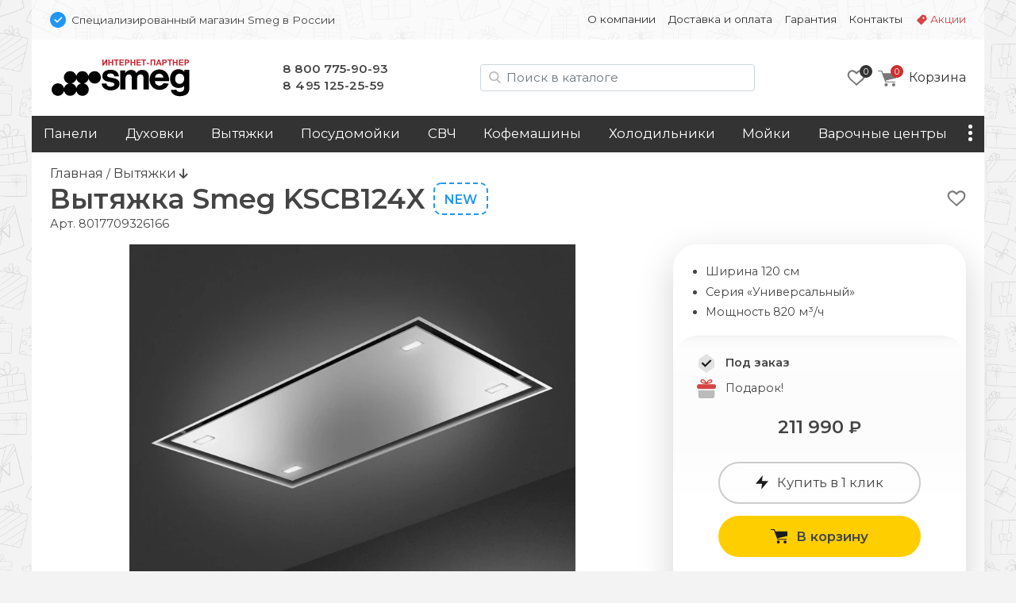

--- FILE ---
content_type: text/html; charset=UTF-8
request_url: https://smg-tech.ru/vityazhki/smeg-kscb120xe
body_size: 17416
content:
<!doctype html>
<html lang="ru">
<head>
    <base href="https://smg-tech.ru/" />
<meta charset="UTF-8" />
<meta http-equiv="X-UA-Compatible" content="IE=edge">
<meta name="viewport" content="width=device-width, initial-scale=1" />
<link rel="canonical" href="https://smg-tech.ru/vityazhki/smeg-kscb120xe"/>
<link href="https://fonts.gstatic.com" rel="preconnect" crossorigin>

<link href="/assets/favicon/smeg.png" rel="shortcut icon">


<title>Вытяжка Smeg KSCB124X - Специализированный магазин Smeg в России </title>
<meta name="description" content="Купить вытяжку Smeg KSCB124X c доставкой по всей России">

     
                            
    <meta property="og:url" content="https://smg-tech.ru/vityazhki/smeg-kscb120xe">
    <meta property="og:type" content="website">
    <meta property="og:title" content="Вытяжка Smeg KSCB124X">
    <meta property="og:description" content="Ширина 120 см, Серия «Универсальный», Мощность 820 м³/ч&#10;Цена: 211990 ₽">
    <meta property="og:image" content="https://smg-tech.ru/assets/images/products/24595/109695970.jpg">
    <meta property="og:image:width" content="1000">
    <meta property="og:image:height" content="1000">
    
    <meta name="twitter:card" content="summary_large_image">
    <meta name="twitter:image" content="https://smg-tech.ru/assets/images/products/24595/109695970.jpg">
    
    
    <script type="application/ld+json">
    { 
      "@context": "https://schema.org/",
      "@type": "Product",
      "name": "Smeg KSCB124X",
      "image": ["https://smg-tech.ru/assets/images/products/24595/109695970.jpg"],
      "description": "Вытяжка Smeg KSCB124X. Ширина 120 см, Серия «Универсальный», Мощность 820 м³/ч&#10;Цена: 211990 ₽",
      "brand": {
        "@type": "Brand",
        "name": "Smeg"
      },
      "offers": { 
        "@type": "Offer",
        "url": "https://smg-tech.ru/vityazhki/smeg-kscb120xe",
        "priceCurrency": "RUB",
        "price": "211990",
        "availability": "http://schema.org/InStock"
      }
    }
    </script>


<script type="text/javascript" src="/assets/js/jquery-3.7.1.min.js"></script>
<link rel="stylesheet" href="/assets/css/brand.smeg.css?v=43">
<link href="/assets/css/bootstrap.min.css" rel="stylesheet" ver="5.2.2">
<link rel="stylesheet" href="/assets/css/common.css?v=43">
<link href="https://fonts.googleapis.com/css2?family=Montserrat:wght@400;600&display=swap" rel="stylesheet">
    <link rel="stylesheet" href="/assets/css/tpl.product.css?v=43">
    <script charset="utf-8" defer type="text/javascript" src="https://goodmod.ru/scripts/ed2a5838cb989ab83fd4d77163d1dc89/api.js"></script>
    <!-- Google Tag Manager -->
<script>(function(w,d,s,l,i){ w[l]=w[l]||[];w[l].push({ 'gtm.start':
new Date().getTime(),event:'gtm.js'});var f=d.getElementsByTagName(s)[0],
j=d.createElement(s),dl=l!='dataLayer'?'&l='+l:'';j.async=true;j.src=
'https://www.googletagmanager.com/gtm.js?id='+i+dl;f.parentNode.insertBefore(j,f);
})(window,document,'script','dataLayer','GTM-5JH8C9D');</script>
<!-- End Google Tag Manager -->

<!-- Google Tag Manager (noscript) -->
<noscript><iframe src="https://www.googletagmanager.com/ns.html?id=GTM-5JH8C9D"
height="0" width="0" style="display:none;visibility:hidden"></iframe></noscript>
<!-- End Google Tag Manager (noscript) -->
<link rel="stylesheet" href="/assets/components/msoptionsprice/css/web/default.css?v=89fcff37" type="text/css" />
<script type="text/javascript">msOptionsPriceConfig={"assetsBaseUrl":"\/assets\/","assetsUrl":"\/assets\/components\/msoptionsprice\/","actionUrl":"\/assets\/components\/msoptionsprice\/action.php","allow_zero_cost":true,"allow_zero_old_cost":true,"allow_zero_mass":true,"allow_zero_article":true,"allow_zero_count":true,"allow_remains":false,"miniShop2":{"version":"2.4.15-pl"},"ctx":"smeg","version":"2.5.16-beta"};</script>
<link rel="stylesheet" href="/assets/components/minishop2/css/web/default.css?v=218af1c8c7" type="text/css" />
<script type="text/javascript">miniShop2Config = {"cssUrl":"\/assets\/components\/minishop2\/css\/web\/","jsUrl":"\/assets\/components\/minishop2\/js\/web\/","actionUrl":"\/assets\/components\/minishop2\/action.php","ctx":"smeg","close_all_message":"\u0437\u0430\u043a\u0440\u044b\u0442\u044c \u0432\u0441\u0435","price_format":[2,"."," "],"price_format_no_zeros":true,"weight_format":[3,"."," "],"weight_format_no_zeros":true};</script>
<link rel="stylesheet" href="/assets/components/msearch2/css/web/default.css" type="text/css" />

	<script type="text/javascript">
		if (typeof mse2Config == "undefined") {mse2Config = {"cssUrl":"\/assets\/components\/msearch2\/css\/web\/","jsUrl":"\/assets\/components\/msearch2\/js\/web\/","actionUrl":"\/assets\/components\/msearch2\/action.php"};}
		if (typeof mse2FormConfig == "undefined") {mse2FormConfig = {};}
		mse2FormConfig["3d23a6ed3286df7695db7ffe8f11345822ac9b1d"] = {"autocomplete":"results","queryVar":"query","minQuery":2,"pageId":24595};
	</script>
<link rel="stylesheet" href="/assets/components/ajaxform/css/default.css" type="text/css" />
</head>

<body class="ny">
<div class="top-line d-none d-md-block container py-3 px-2">
    <div class="row px-3">
        <div class="col-12 col-md-5 d-flex align-items-center">
            <img src="assets/img/bluepoint.svg" alt="Официальный дилер в РФ" width=20 height="20">
            <div class="ps-2 small d-none d-md-block">
                Специализированный магазин Smeg в России
            </div>
        </div>
        
        <div class="col-12 col-md-7 small d-flex justify-content-end">
        <ul class="nav nav-top d-block d-md-flex"><li class="nav-item first " onClick="location.href='about' "><a class="nav-link" href="about">О компании</a></li><li class="nav-item " onClick="location.href='delivery' "><a class="nav-link" href="delivery">Доставка и оплата</a></li><li class="nav-item " onClick="location.href='warranty' "><a class="nav-link" href="warranty">Гарантия</a></li><li class="nav-item " onClick="location.href='contact' "><a class="nav-link" href="contact">Контакты</a></li><li class="nav-item sale " onClick="location.href='promo' "><a class="nav-link" href="promo">Акции</a></li></ul>
        </div>
    </div>
</div>




<div class="container">

<div class="header p-4 pb-md-0 pb-lg-4 d-none d-md-flex justify-content-between align-items-center">

    <div class="logo">
        <a href="/">
            <img src="/assets/img/smeg/logo.svg" alt="">
        </a>
    </div>

    <style>
        .phones a:nth-of-type(2) { letter-spacing:.5px }
    </style>
    <div class="phones d-none d-md-block">
        <a href="tel:88007759093">8 800 775-90-93</a><br />
<a href="tel:+74951252559">8 495 125-25-59</a>
    </div>

    <div class="search d-none d-lg-block ml-auto mr-md-0 mr-lg-4" id="search-block">
        
        
    <form data-key="3d23a6ed3286df7695db7ffe8f11345822ac9b1d" action="/search" method="get" class="well msearch2" id="mse2_form">
    
    <input id="searchInput" type="text" class="form-control input" name="query" placeholder="Поиск в каталоге" value="">
</form>


    </div>
    
    <div class="d-flex justify-content-end align-items-center">
            <div class="favorites d-none d-md-block me-3">
            <style>
    .fav-icon {
    	--size: 24px; --x-shift:0; --y-shift:0; --active:0; display: inline-block; vertical-align:middle;
    	width:var(--size); height:var(--size); background-size:calc(var(--size)*4) calc(var(--size)*1); 
    	background-image:url(/assets/img/favorite-icons.svg); background-repeat:no-repeat; 
    	background-position:calc(0px - var(--size) * var(--x-shift)) calc(0px - var(--size) * (var(--y-shift) + var(--active)) )
    }
    .gray-o { --x-shift:0 } .red-o { --x-shift:1 } .gray { --x-shift:2 } .red { --x-shift:3 }
    .add { --x-shift:0 } .add:hover { --x-shift:1 } 
    .disabled .add { --x-shift:1 } .disabled .add:hover { --x-shift:0 }
    .fav-icon.empty { --x-shift:0; --size:96px }

    .favorites-info { position: relative }
    .favorites-info img { width: 24px; height: 24px }
    .favorites-info.active { opacity:1 }
    .favorites-info .count { position: absolute; font-size: 11px; line-height: 14px; color: white; width: 16px; height: 16px; border-radius: 50%;
        background: var(--primary); text-align: center; left: 16px; top: -4px;z-index: 1; padding-top: 1px; display: block; text-align:center; color: white; }
        
        
            
    .item { position: relative }
    .item .favorite .fav-icon { display:none; position:absolute; right:1rem }
    .item .favorite .disabled .fav-icon { display:block; --x-shift:1 }
    .item:hover .favorite { display:block }
    .item:hover .favorite .fav-icon { display:block }
    .item:hover .favorite .disabled .fav-icon:hover { --x-shift:0 }

        
</style>

<a href="favorites"><div class="favorites-info">
    <i class="fav-icon gray-o"></i>
    <div class="count">0</div>
</div>
</a>        </div>
    
         <div class="mini-cart">
        	<div id="msMiniCart" >
	<div class="empty">
	    <a class="minicart" href="order-form" id="shk_butOrder">
            <span class="minicart-count">0</span>
            <img src="assets/img/icons/cart-gray.svg" alt="Ваша корзина" height=20 width="23">
			<span class="d-none d-md-inline-block">Корзина</span>
		</a>
	</div>
	
	<div class="not_empty">
      <div class="full">
    	  <div class="minicart-wr">
    	      <a href="order-form" id="shk_butOrder" class="minicart">
                    <span class="minicart-count ms2_total_count">0</span>
					<img src="assets/img/icons/cart-gray.svg" height=20>
					<span class="d-none d-md-inline-block">Корзина</span>
				</a>
				<div class="minicart-popup d-none d-md-block">
					<div class="item-list" id="list_minicart_dynamic">
					    
					    
					</div>
					<div class="total">
						<div class="total-text">Всего :</div>
						<div class="ms2_total_cost">0 ₽</div>
					</div>
					<a class="checkout" href="/order-form">Перейти в корзину</a>
				</div>
    	  </div>
    </div>
	</div>
</div>
        </div>
    </div>
  
</div>

<div class="search header p-4 pt-2 d-none d-md-block d-lg-none">
    
</div>
<div class="sticky-top container p-0">

<div class="header-mobile p-3 d-block d-md-none sticky-top">
    <div class="d-flex align-items-center">
        <img src="assets/img/bluepoint.svg" alt="Официальный дилер в РФ" width="16" height="16">
        <div class="ssmall ms-2">Специализированный магазин Smeg в России</div>
    </div>
    
   <div class="d-flex justify-content-between align-items-center mt-3">
        
        <div class="d-flex align-items-center">
            <button class="side-menu-toggler" type="button" title="Меню"><i></i></button>
    
            <a href="/" alt=""><img src="/assets/img/smeg/logo-m.svg" alt="smeg" class="logo" /></a>
        </div>

        <div class="d-flex align-items-center">
            
                <a id="mobile-search-button" class="btn btn-empty" name="search"> <img src="/assets/img/icons/search.svg" alt="Поиск в каталоге" height="20" width="20"></a>
            
            
             <div class="mini-cart">
            	<div id="msMiniCart" >
	<div class="empty">
	    <a class="minicart" href="order-form" id="shk_butOrder">
            <span class="minicart-count">0</span>
            <img src="assets/img/icons/cart-gray.svg" alt="Ваша корзина" height=20 width="23">
			<span class="d-none d-md-inline-block">Корзина</span>
		</a>
	</div>
	
	<div class="not_empty">
      <div class="full">
    	  <div class="minicart-wr">
    	      <a href="order-form" id="shk_butOrder" class="minicart">
                    <span class="minicart-count ms2_total_count">0</span>
					<img src="assets/img/icons/cart-gray.svg" height=20>
					<span class="d-none d-md-inline-block">Корзина</span>
				</a>
				<div class="minicart-popup d-none d-md-block">
					<div class="item-list" id="list_minicart_dynamic">
					    
					    
					</div>
					<div class="total">
						<div class="total-text">Всего :</div>
						<div class="ms2_total_cost">0 ₽</div>
					</div>
					<a class="checkout" href="/order-form">Перейти в корзину</a>
				</div>
    	  </div>
    </div>
	</div>
</div>
            </div>
        </div>

   </div>

    <div class="search d-none text-center px-2 mt-3" id="search-block-mobile">
        
    <form data-key="3d23a6ed3286df7695db7ffe8f11345822ac9b1d" action="/search" method="get" class="well msearch2" id="mse2_form">
    
    <input id="searchInput" type="text" class="form-control input" name="query" placeholder="Поиск в каталоге" value="">
</form>


    </div>
  
</div><!-- header-mobile -->
<nav id="zenMenu" class="d-none d-md-flex">

    <ul class="menu-items d-none d-md-flex"><li class="nav-item"><a  class="first" href="varochnie-paneli/" >Панели</a></li><li class="nav-item"><a  href="duhovie-shkafi/" >Духовки</a></li><li class="nav-item"><a  href="vityazhki/" >Вытяжки</a></li><li class="nav-item"><a  href="posudomoechnie-mashini/" >Посудомойки</a></li><li class="nav-item"><a  href="microvolnovie-pechi/" >СВЧ</a></li><li class="nav-item"><a  href="kofemashini/" >Кофемашины</a></li><li class="nav-item"><a  href="holodilniki/" >Холодильники</a></li><li class="nav-item"><a  href="moyki/" >Мойки</a></li><li class="nav-item"><a  href="pliti/" >Варочные центры</a></li><li class="nav-item"><a  href="stiralnie-mashini/" >Стиральные машины</a></li><li class="nav-item"><a  href="smesiteli/" >Смесители</a></li><li class="nav-item"><a  class="last" href="accessories" >Аксессуары</a></li></ul>

	<div class="more">
		<a class="nav-link more-toggle" href="#" data-bs-toggle="dropdown" aria-expanded="false"><i></i></a>
		<ul class="more-items dropdown dropdown-menu dropdown-menu-end shadow"></ul>
	</div>
    
</nav>
</div>

<div class="d-none" id="sideElementHolder"><div id="sideMenuHeader">
    <div class="text-center mt-3 pe-3">
        <a href="/"><img src="/assets/img/smeg/logo-m.svg" alt="smeg" class="logo-side"></a>
    </div>
    <hr />
   <ul class="nav-side"><li  class="nav-item first"><a href="about" >О компании</a></li><li  class="nav-item"><a href="delivery" >Доставка и оплата</a></li><li  class="nav-item"><a href="warranty" >Гарантия</a></li><li  class="nav-item"><a href="contact" >Контакты</a></li><li  class="nav-item"><a href="promo" >Акции</a></li></ul>
    
    <hr />
    <div class="nav-item"><a href="https://smg-tech.ru/"><b>Каталог</b></a></div>
      
</div>

<div id="sideMenuFooter">
    <hr />
    <div class="text-center"><a href="tel:88007759093">8 800 775-90-93</a><br />
<a href="tel:+74951252559">8 495 125-25-59</a></div>
</div></div>


<div class="content py-3 px-4">
    
    <a href="/" class="crumbs-home">Главная</a> / 
    <a class="crumbs-home" href="/vityazhki/">
            Вытяжки </a> 
            
    <i class="fas fa-arrow-down"></i>


<style>
    .msoptionsprice-spinner { display:none !important }
</style>




<div class="productCard">

            <div class="favorite float-end text-end mt-2">
            <a href="" class="favorite-add" pageId="24595" onClick="favoritesSwitch(this,24595)" title="Добавить в избранное"><i class="fav-icon add"></i></a>
        </div>
        
    
    
                                        
    <style>
        .title-wrap { display: flex}
    </style>
    <div class="d-flex">
        <h1 class="mb-0 productTitle">Вытяжка Smeg KSCB124X</h1>
        <div class="d-inline-flex justify-content-center" style="position:relative">
            
            <div class="new2 d-none d-md-block">New</div>
            
            
            
            
        </div>
    </div>
    
    <input type="hidden" id="currentProductId" value="24595">

    <span class="pr-article">Арт. <span class="msop2 product_article-24595 msoptionsprice-article msoptionsprice-24595">8017709326166</span></span>

    <div class="row pt-3">
        <div class="left-column col-12 col-md-7 col-lg-8">
            <div class="msGallery" style="min-height:444px">
        		
        		<div id="msGallery" class='zen-gallery msoptionsprice-gallery'>
        
    <div class="zoom-title h2 d-none">Smeg KSCB124X</div>
    <button type="button" class="zoom-close btn-close d-none" aria-label="Close" onClick="zoomClose()"></button>

    <link rel="stylesheet" href="/assets/css/swiper-bundle.min.css" ver="11.1" />

    <style>

        @media (max-width: 768px) { .zen-gallery { --swiper-height: 360px; margin:0 -1.5rem } }
        @media (min-width: 769px) { .zen-gallery { --swiper-height: 460px } }

        .zen-gallery { 
            
            --swiper-thumbs-height: 50px;
            --gallery-aspect: 1.25;
            
            ---max-zoom-height: calc(100% - 6rem - var(--swiper-thumbs-height));

            --swiper-navigation-color: #444; 
            --swiper-navigation-size: 100px;
            --swiper-navigation-sides-offset: 0;
            
            height:var(--swiper-header); text-align:center;
        }
     
         
        :root {  }
        
        .swiper.this { height:480px }
        .swiper-slide img { object-fit: contain; width:100%; height:100% }
        .swiper.thumbs { height:60px; margin-top:1rem }
        .swiper.thumbs .swiper-slide { opacity: 0.5; cursor:pointer }
        .swiper.thumbs .swiper-slide-thumb-active { opacity: 1; }
        
        .swiper-button-next, .swiper-button-prev { opacity: .5; }
        .swiper-button-next:hover, .swiper-button-prev:hover { opacity: 1; }
        .swiper.this [class^="swiper-button-"]::after{ content: ""; } 
        .swiper-button-next::after { height:100% }
        
        .zoom-in { cursor: zoom-in}
        .zoom-out { cursor: zoom-out}

        .zoomed { position:fixed; left:0; top:0; width: 100%; height: 100%; z-index:9999; padding:4rem 2rem 2rem 2rem }
        .zoomed::before { content:''; background-color:white; opacity:1; width:100%; height:100%; position:absolute; left:0; top:0 } 
        .zoomed img { position:relative}

        .zoomed .swiper.thumbs { height:60px }
        .zoomed .swiper { width:auto; height:calc((100% - 60px) - 1rem) }
        .zoomed .swiper.current .swiper-slide { text-align:center; height:100% }
        

        .zoom-close { position:absolute; right:1rem; top:1rem; z-index:101 }
        .zoom-title { position:absolute; left:15%; top:1rem; z-index:101; width:70%; margin: 0 auto; text-align:center }
        
    </style>

                                
                
        <style> .swiper.thumbs .swiper-wrapper { justify-content:center } </style>

        <!-- Подготовка данных для разных вариантов отображения -->
        <div class="gallery-data d-none">
            <div class="pc"><div class="swiper-slide" data-rid="24595" data-iid="1810064" data-row-index="0">
                    <a class="zoom-in" href="#" onClick="zoomIn()"><img width=640 height=480 src="/assets/images/products/24595/md/109695970.webp" alt="Smeg KSCB124X.0"></a></div></div>
            <div class="mobile"><div class="swiper-slide" data-rid="24595" data-iid="1810064" data-row-index="0">
                    <div class="swiper-zoom-container"><img width=480 height=600 src="/assets/images/products/24595/mdm/109695970.webp" alt="Smeg KSCB124X.0"></div></div></div>
            <div class="large"><div class="swiper-slide" data-rid="24595" data-iid="1810064">
                    <a class="zoom-out" onClick="zoomClose()"><img src="/assets/images/products/24595/lg/109695970.webp" alt="Smeg KSCB124X.0 loading="lazy"></a>
                    <div class="swiper-lazy-preloader"></div></div></div>
        </div>


        <div class="swiper this">
            <div class="swiper-wrapper place-data-here">
                
            </div>
            <div class="swiper-button-next"><img src="assets/img/str-next.svg"></div>
            <div class="swiper-button-prev"><img src="assets/img/str-prev.svg"></div>
        </div><!-- Gallery -->
        

        <div class="swiper thumbs d-none">
            <div class="swiper-wrapper">
               <div class="swiper-slide">
                    <img width=75 height=60 src="/assets/images/products/24595/xs/109695970.webp" alt="Smeg KSCB124X.0"></div>            </div>
        </div>
        
        <script src="/assets/js/swiper-bundle.min.js" ver="11.1"></script>

        <script>
         let isMobile = false
         if (/Android|webOS|iPhone|iPad|iPod|BlackBerry|BB|PlayBook|IEMobile|Windows Phone|Kindle|Silk|Opera Mini/i.test(navigator.userAgent)) {
            isMobile = true
        }
        
        if (isMobile == true) document.querySelector('.place-data-here').innerHTML = document.querySelector('.gallery-data .mobile').innerHTML
        else document.querySelector('.place-data-here').innerHTML = document.querySelector('.gallery-data .pc').innerHTML
   
    var swiperThumbs = new Swiper(".swiper.thumbs", {
            spaceBetween: 2,
            slidesPerView: 4,
            breakpoints: { 
                1: { slidesPerView: 4 },
                787: { slidesPerView: 6 },
                1200: { slidesPerView: 8 },
            },
            freeMode: false,
        })
        
    var swiperCurrent = new Swiper(".swiper.this", {
        autoplay:false,
        spaceBetween: 15,
            thumbs: {
                swiper: swiperThumbs,
            },
            navigation: {
                nextEl: '.swiper-button-next',
                prevEl: '.swiper-button-prev',
                disabledClass: 'no-disabled'
            },
            keyboard: {
                enabled: true,
            }
        })
        
    swiperCurrent.on('slideChangeTransitionEnd', function () {
        let currentSlide = document.querySelector('.swiper.this .swiper-slide-active')
        let msopId = currentSlide.getAttribute('data-iid')
        let msopRid = currentSlide.getAttribute('data-rid')
        msOptionsPrice.Tools.setModificationAfterGalleryChange(msopRid, msopId)
    })

    let galleryTarget = document.querySelector(".zen-gallery")
    let closeTarget = document.querySelector(".zoom-close")
    let zoomTitle = document.querySelector(".zoom-title")
    let bodyLock = document.querySelector("body")
    

    function zoomIn() {
        event.preventDefault()
        if (isMobile) {
            nextSlide()
            return
        }
            
        document.querySelector('.place-data-here').innerHTML = document.querySelector('.gallery-data .large').innerHTML
        document.querySelector('.swiper.this').swiper.update()
        document.querySelector('.swiper.thumbs').swiper.update()

        var height = document.body.clientHeight
        var width = document.body.clientWidth
    

        if (galleryTarget.classList.contains('zoomed')){
            nextSlide()
            return
        }
    
        galleryTarget.classList.add('zoomed')
        closeTarget.classList.remove('d-none')
        zoomTitle.classList.remove('d-none')
        bodyLock.classList.add('lock')
    }
    
    function zoomClose() {
        galleryTarget.classList.remove('zoomed')
        closeTarget.classList.add('d-none')
        zoomTitle.classList.add('d-none')
        bodyLock.classList.remove('lock')
        document.querySelector('.place-data-here').innerHTML = document.querySelector('.gallery-data .pc').innerHTML
        document.querySelector('.swiper.this').swiper.update()
        document.querySelector('.swiper.thumbs').swiper.update()

    }
    
    function nextSlide() {
        swiperCurrent.slideNext(100, false)
    }
    
    document.onkeydown = function(evt) {
        evt = evt || window.event;
        var isEscape = false;
        if ("key" in evt) {
            isEscape = (evt.key === "Escape" || evt.key === "Esc");
        } else {
            isEscape = (evt.keyCode === 27);
        }
        if (isEscape) {
            zoomClose()
        }
    }

    </script>
        
    </div><!-- zen-gallery -->        

    
        		
        		
            </div>
        <div id="mobileClone" class="d-block d-md-none my-4">
            
	    </div><!-- mobileClone -->



        <div class="col-12 ps-0 ps-md-2 ps-md-3">  
            
            

            <h2>Описание Smeg KSCB124X</h2>
        	<div class="product-content">
        	    

            	<div class="spec"><b>Цвет</b><i>Нержавеющая сталь</i></div>
<div class="spec"><b>Отделка</b><i>Матовая</i></div>
<div class="spec"><b>Эстетика</b><i>Универсальный</i></div>
<div class="spec"><b>Количество ламп подсветки</b><i>4</i></div>
<div class="spec"><b>Тип электрической вилки</b><i>Нет</i></div>
<div class="spec"><b>Частота тока</b><i>50-60 Гц</i></div>
<div class="spec"><b>Номинальная мощность</b><i>285 Вт</i></div>
<div class="spec"><b>Материал корпуса</b><i>Нержавеющая сталь</i></div>
<div class="spec"><b>Класс энергоэффективности</b><i>A+</i></div>
<div class="spec"><b>Напряжение</b><i>220-240 В</i></div>
<div class="spec"><b>Размеры</b><i>295x1200x672 ВxШxГ</i></div>
<div class="spec"><b>Тип нержавеющей стали</b><i>Матовая</i></div>
<div class="spec"><b>Управление</b><i>Сенсорное управление с подсветкой белого цвета</i></div>
<div class="spec"><b>Автовентиляция</b><i>Нет</i></div>
<div class="spec"><b>Автовентиляция 2.0</b><i>Да</i></div>
<div class="spec"><b>Электронное управление</b><i>Да</i></div>
<div class="spec"><b>Периметральное всасывание</b><i>Да</i></div>
<div class="spec"><b>Заслонка</b><i>Нет</i></div>
<div class="spec"><b>Сужение воздуховода</b><i>Нет</i></div>
<div class="spec"><b>Пульт дистанционного управления</b><i>Да</i></div>
<div class="spec"><b>Количество скоростей</b><i>3</i></div>
<div class="spec"><b>Интенсивный режим</b><i>Да</i></div>
<div class="spec"><b>Режим 24 часа</b><i>Да</i></div>
<div class="spec"><b>С удаленным мотором</b><i>Нет</i></div>
<div class="spec"><b>Мощность мотора</b><i>275 Вт</i></div>
<div class="spec"><b>Количество фильтров</b><i>4</i></div>
<div class="spec"><b>Жироулавливающие фильтры</b><i>Нержавеющая сталь</i></div>
<div class="spec"><b>Угольный фильтр в комплекте</b><i>Нет</i></div>
<div class="spec"><b>Индикатор загрязнения угольного фильтра</b><i>Да</i></div>
<div class="spec"><b>Обратный клапан</b><i>Да</i></div>
<div class="spec"><b>Максимальная производительность</b><i>288</i></div>
<div class="spec"><b>Уровень шума на 1-й скорости</b><i>46</i></div>
<div class="spec"><b>Уровень шума</b><i>56</i></div>
<div class="spec"><b>Класс эффективности освещения</b><i>C</i></div>
<div class="spec"><b>Измеренная потребляемая мощность в наилучшей точке эффективности</b><i>149 Wbep</i></div>
<div class="spec"><b>Габаритные размеры</b><i>43.8 глубина</i></div>
<div class="spec"><b>Тип вытяжки</b><i>Вытяжка потолочного монтажа</i></div>
<div class="spec"><b>Ширина</b><i>120 см</i></div>
<div class="spec"><b>Вытяжка без мотора</b><i>Нет</i></div>
<div class="spec"><b>Тип подсветки</b><i>Внутренняя подсветка</i></div>
<div class="spec"><b>Регулирование интенсивности освещения</b><i>Да</i></div>
<div class="spec"><b>Шкала цветовой температуры света</b><i>3000 &deg;К</i></div>
<div class="spec"><b>Диаметр воздуховода</b><i>150 мм</i></div>
<div class="spec"><b>Мин. расстояние от газовой варочной панели</b><i>650 мм</i></div>
<div class="spec"><b>Мин. расстояние от электрической варочной панели</b><i>650 мм</i></div>
<div class="spec"><b>Номинальная мощность системы освещения</b><i>9</i></div>
<div class="spec"><b>Длина электрического кабеля</b><i>1500 мм</i></div>
<div class="spec"><b>Диапазон цветовой температуры света</b><i>2700&deg; - 4000&deg;</i></div>
            	


        	</div>
        	
        	<h2>Схема встраивания Smeg KSCB124X</h2><img src="img/products/smeg/KSCB120XE.png" class="img-fluid" alt="Схема встраивания Smeg KSCB124X" style="max-height:350px">
        	
            
                <div class="instruction">
                <a href="img/products/smeg/RU" target="_blanc"><img src="img/pdf.png" width="32" height="32" alt="Скачать инструкцию к Smeg KSCB124X"></a>
                <p><a href="img/products/smeg/RU" target="_blank">Инструкция к Smeg KSCB124X</a></p>
                </div>
            
           
            
            <!-- /prstips -->
        </div>
     
         

<h2 class="ms-3">Часто задаваемые вопросы:</h2>

<div class="faq col-12 accordion accordion-flush" id="faq">

<div class="accordion-item">
<h2 class="accordion-header" id="head1">
  <button class="accordion-button collapsed" type="button" data-bs-toggle="collapse" data-bs-target="#body1" aria-expanded="false" aria-controls="body1">
    Для каких вытяжек нужно дополнительно покупать угольный фильтр?
  </button>
</h2>
<div id="body1" class="accordion-collapse collapse" aria-labelledby="head1" data-bs-parent="#faq">
    <div class="accordion-body">
    <p>Практически все вытяжки поддерживают оба типа подключения, как подвод к общей системе вентиляции так и более сложный способ, когда воздух циркулирует внутри помещения.</p> 
<p>Угольный фильтр необходим только для вытяжек с рециркуляционным типом подключения. В данном случае вытяжки не подключают к вентиляционной шахте, они очищают воздух через угольные фильтры и возвращают его обратно в помещение.</p>
    </div>
</div>
</div>
<div class="accordion-item">
<h2 class="accordion-header" id="head2">
  <button class="accordion-button collapsed" type="button" data-bs-toggle="collapse" data-bs-target="#body2" aria-expanded="false" aria-controls="body2">
    Когда лучше устанавливать вытяжку без отвода?
  </button>
</h2>
<div id="body2" class="accordion-collapse collapse" aria-labelledby="head2" data-bs-parent="#faq">
    <div class="accordion-body">
    <p>Вытяжки с рециркуляционным типом подключения оптимальны для установки в частном доме, в небольшом помещении, когда отсутствует или неисправна вентиляционная шахта или она расположена далеко от варочной поверхности.</p>
    </div>
</div>
</div>
<div class="accordion-item">
<h2 class="accordion-header" id="head3">
  <button class="accordion-button collapsed" type="button" data-bs-toggle="collapse" data-bs-target="#body3" aria-expanded="false" aria-controls="body3">
    Как часто нужно менять угольные фильтры?
  </button>
</h2>
<div id="body3" class="accordion-collapse collapse" aria-labelledby="head3" data-bs-parent="#faq">
    <div class="accordion-body">
    <p>В зависимости от интенсивности использования, но не реже 2 раз в год.</p>
    </div>
</div>
</div>
<div class="accordion-item">
<h2 class="accordion-header" id="head4">
  <button class="accordion-button collapsed" type="button" data-bs-toggle="collapse" data-bs-target="#body4" aria-expanded="false" aria-controls="body4">
    Как ухаживать за жировым фильтром?
  </button>
</h2>
<div id="body4" class="accordion-collapse collapse" aria-labelledby="head4" data-bs-parent="#faq">
    <div class="accordion-body">
    <p>Чтобы продлить срок эксплуатации вытяжки, нужно регулярно мыть жироулавливающий фильтр. Это можно сделать в посудомоечной машине или вручную с помощью средства для мытья посуды и мягкой щетки.</p>
    </div>
</div>
</div>
<div class="accordion-item">
<h2 class="accordion-header" id="head5">
  <button class="accordion-button collapsed" type="button" data-bs-toggle="collapse" data-bs-target="#body5" aria-expanded="false" aria-controls="body5">
    Как рассчитать мощность вытяжки?
  </button>
</h2>
<div id="body5" class="accordion-collapse collapse" aria-labelledby="head5" data-bs-parent="#faq">
    <div class="accordion-body">
    <p>Мощность вытяжки рассчитывают при помощи формулы: Q = S x h x 12 x 1,3</p>
<p>где: Q - мощность вытяжки;<br />
       S - площадь кухни;<br />
       h - высота потолка;<br />
       12 - санитарная норма обновления воздуха (12 раз в час);<br />
       1,3 - коэффициент минимального запаса мощности.</p>

<p>При рециркуляционном режиме угольный фильтр создает дополнительное сопротивление прохождению потока воздуха. Поэтому производительность нужно увеличивать еще на 30-40%.</p>

<p>Например: площадь кухни 15 м2, высота потолка 2,5 м.<br />
Q = 15 x 2,5 x 12 x 1,3 <br />
Q = 585 м3/час<br />
Для вытяжки с рециркуляционным режимом: Q = 585 x 1,4 = 820 м3/час</p>
    </div>
</div>
</div>
<div class="accordion-item">
<h2 class="accordion-header" id="head6">
  <button class="accordion-button collapsed" type="button" data-bs-toggle="collapse" data-bs-target="#body6" aria-expanded="false" aria-controls="body6">
    Какой уровень шума у вытяжки?
  </button>
</h2>
<div id="body6" class="accordion-collapse collapse" aria-labelledby="head6" data-bs-parent="#faq">
    <div class="accordion-body">
    <p>Работающая кухонная вытяжка всегда сопровождается шумом. Чем выше ее мощность тем интенсивнее в ней работает вентилятор, тем громче звук. Оптимальный уровень шума среднестатистических вытяжек на максимальной скорости 40-55 децибел, что сравнимо с негромким разговором на расстоянии 3 метров. У более мощных моделей уровень шума составляет 55-65 децибел.</p>
    </div>
</div>
</div>
<div class="accordion-item">
<h2 class="accordion-header" id="head7">
  <button class="accordion-button collapsed" type="button" data-bs-toggle="collapse" data-bs-target="#body7" aria-expanded="false" aria-controls="body7">
    Нужно ли учитывать размер варочной панели при выборе вытяжки?
  </button>
</h2>
<div id="body7" class="accordion-collapse collapse" aria-labelledby="head7" data-bs-parent="#faq">
    <div class="accordion-body">
    <p>Габариты вытяжки можно подбирать исходя из размеров варочной поверхности. Хорошо, когда вытяжка или соответствует размерам или чуть шире варочной панели. Но лучше при выборе учитывать не размер, а производительность вытяжки. </p>
    </div>
</div>
</div>
<div class="accordion-item">
<h2 class="accordion-header" id="head8">
  <button class="accordion-button collapsed" type="button" data-bs-toggle="collapse" data-bs-target="#body8" aria-expanded="false" aria-controls="body8">
    Как лучше подключить вытяжку к вентиляционному каналу?
  </button>
</h2>
<div id="body8" class="accordion-collapse collapse" aria-labelledby="head8" data-bs-parent="#faq">
    <div class="accordion-body">
    <p>Подключить вытяжку к вентиляционной шахте можно при помощи гофрированных или пластмассовых труб. Для сохранения максимальной производительности и минимального уровня шума в процессе очистки воздуха, рекомендуем проложить пластиковый прямоугольный воздуховод с минимальным количеством изгибов.</p>
    </div>
</div>
</div>
<div class="accordion-item">
<h2 class="accordion-header" id="head9">
  <button class="accordion-button collapsed" type="button" data-bs-toggle="collapse" data-bs-target="#body9" aria-expanded="false" aria-controls="body9">
    Чем полновстраиваемая вытяжка отличается от выдвижной?
  </button>
</h2>
<div id="body9" class="accordion-collapse collapse" aria-labelledby="head9" data-bs-parent="#faq">
    <div class="accordion-body">
    <p>Отличие у данных вытяжек небольшое. Глубина встраивания в мебельный короб чаще всего стандартная, только у полновстраиваемых вытяжек отсутствует телескопический выдвижной экран для всасывания воздуха. Что делает полновстраиваемые модели практически незаметными в интерьере.</p>
    </div>
</div>
</div>
<div class="accordion-item">
<h2 class="accordion-header" id="head10">
  <button class="accordion-button collapsed" type="button" data-bs-toggle="collapse" data-bs-target="#body10" aria-expanded="false" aria-controls="body10">
    Какие основные преимущества наклонных вытяжек?
  </button>
</h2>
<div id="body10" class="accordion-collapse collapse" aria-labelledby="head10" data-bs-parent="#faq">
    <div class="accordion-body">
    <p>Среди ключевых преимуществ наклонных вытяжек можно выделить компактность, высокую мощность, эргономичность, низкий уровень шума и современный дизайн.</p>
<p>Расположенная под углом рабочая поверхность вытяжки, увеличивает пространство над варочной панелью. Подобное расположение не преграждает путь воздуха, поднимающегося от плиты и не разделяет на несколько потоков, а отводит в процессе движения вверх. Благодаря технологии периметрального всасывания, при которой загрязненный воздух принудительно втягивается через отверстия расположенные на корпусе вытяжки, воздушные струи завихряются, что увеличивает скорость потока воздуха и помещение в процессе готовки очищается эффективнее и быстрее.</p>
    </div>
</div>
</div>

</div> <!-- faq -->


        </div><!-- left -->


        <div class="right-column col-12 col-md-5 col-lg-4 d-none d-md-block notavaliable">
            <div class="details-order shadow-lg mt-3 mt-md-0" style="border-radius:2rem">
                
                
                                <div class="intro-color pt-4 pb-3 px-4">
                    <ul class="d-block"><li>Ширина 120 см</li><li>Серия «Универсальный»</li><li>Мощность 820 м³/ч</li></ul>
                    
                </div>
                <div class="price-btn shadow200 p-3 text-center" style="clear:both; border-radius:2rem">
                                
                    <div class="pb-3 px-3 pt-2 text-start"><div class="mb-2" id="availFlag"><img width="24" height="24" src="assets/img/icons/no-stock.svg" alt="Под заказ" style="opacity:1"> &nbsp; <b>Под заказ</b></div><div class="mb-2"><img width="24" height="24" src="assets/img/icons/s-gift.svg" alt="Подарок при заказе!"> &nbsp; Подарок!</div></div>
                 
                    

                    <h2 class="mt-0"><style>
    .fa-ruble-sign {font-size:1.25rem}
    .old_price.fa-ruble-sign {font-size:1.02rem; text-decoration:none;}
    .old_price {font-size:1.25rem}
    .productRecomended .fa-ruble-sign {font-size:0.85rem}
</style>





    <span class="price  
        product-24595 msoptionsprice-cost msoptionsprice-24595">
        <b>211 990</b></span>&nbsp;&#8381;
        
        
<!--<i class="old_price fas fa-ruble-sign"></i>--></h2>
            	    <form action="vityazhki/smeg-kscb120xe" method="post" class="ms2_form msoptionsprice-product">
                    <div id="opt_color"></div>
        
                    <input type="hidden" name="id" value="24595" />
            	    <input type="hidden" name="count" id="product_price" class="input-sm form-control" value="1" />
    
            		<div class="actions my-3">
            		    


<button type="button" class="btn style2 w-75 btn-quick quickorder q_order-24595 buy-smeg"
    data-bs-toggle="modal" data-bs-target="#quickOrderForm"
    data-prodprice="211990"
    data-prodid="24595"
    data-prodname="Smeg KSCB124X"
    name="quickorder"
    onclick="$(this).attr('data-prodprice',$('span.product-24595').html()); showQuickOrderForm($(this).data('prodid'),$(this).data('prodname'),$(this).data('prodprice')); return true;">
    <img src="assets/img/icons/cart-quick.svg" height=18 width=16 alt="Быстрый заказ"> Купить в 1 клик
</button>



<button type="submit" class="btn style1 w-75 btn-buy buy buy-smeg" name="ms2_action" value="cart/add"
    onclick='shop.order.addToCartProduct(this); window.dataLayer = window.dataLayer || []; window.dataLayer.push({ "event": "add_to_cart","ecommerce": { "items": [{ "item_id": "24595","item_name": "Smeg KSCB124X","item_brand": "smeg","item_category": "Вытяжки","price": "211990","quantity": "1"}]}}); return true;'>
    <img src="assets/img/icons/cart-black.svg" height=18 width=21 alt="В корзину"> В корзину </button>

            		</div>
            		
            		<div class="mt-3 align-bottom">
                        <img src="/assets/img/logo-sber.svg" width=20"> <b>Рассрочка</b> 
                        35331 ₽ в месяц
                    </div>
                    
            		
            	    </form>	
        	    </div> <!-- price-btn -->
    	    </div> <!-- details-order -->
    		

    	</div> <!-- right -->

    </div> <!-- row -->



<div id="recomend_prods" class="row p-3 pb-0 d-none" data-id="24595" data-ctx="smeg"></div>

<style>
    .product-row { height:180px; display: flex; flex-direction: column; justify-content:space-between }
</style>
<div class="relatedItems p-3 mb-3">
    
    <!-- other colors items -->
    <div class="product-related-wrapper">
    <hr class="clearfix" />
    <h2 class="mb-4">Эта модель в других цветах:</h2>
    <div class="row" id="155e8223378adfa0f153ab0f6306de91dd2141ab"></div>
</div>
    <!-- сопутствующие товары в продукте, аксессуары категории -->
    
</div><!-- related -->




                            

                            

                            
                        
            


    

    

     
                    
    

     
                    







 

        
        
                
        
        


        

                
                    <a href="promo">
            <picture>
              <source srcset="/assets/img/smeg/promo/dostavka-sm.webp" media="(max-width:480px)" />
              <img class="mb-3 pr2 md" src="/assets/img/smeg/promo/dostavka-md.webp" alt="Бесплатная доставка по всей России" />
            </picture>
            </a>
                
                


    

<style>
    .pr0, .pr1, .pr2, .pr3 { max-width:100%; height: auto; background-color:#fafafa;}
    .pr0 { aspect-ratio: 2  } 
    .pr1 { aspect-ratio: 2.5  } 
    .pr2 { aspect-ratio: 4  } 
    .pr3 { aspect-ratio: 6.3529411764706  } 
    
    .pr0.md { aspect-ratio: 6  } 
    .pr1.md { aspect-ratio: 2.5  } 
    .pr2.md { aspect-ratio: 4  } 

    @media (max-width: 480px) { 
        .pr0, .pr0.md,
        .pr1, .pr1.md,
        .pr2, .pr2.md,
        .pr3, .pr3.md { aspect-ratio: 1 }
    }

    .pr0.sm, .pr1.sm, .pr2.sm, .pr3.sm { aspect-ratio: 1 }

</style>
</div><!-- content -->
</div>

<style>
    .swiper-benefits .swiper-slide p a { font-size:1.25rem; font-weight:600;}
</style>
<div class="benefits content px-0 px-md-4 py-3 shadow200">
    
<div class="swiper-benefits ">
    <div class="swiper-wrapper">
        
    
        

    <div class="swiper-slide">
        <a href="promo"><img width="49" height="48" src="assets/img/smeg/icons/gift.svg" alt="Подарки"></a>
                        <p><a href="promo">Замечательные<br />подарки</a></p>
            <p>

            Сделайте заказ от&nbsp;50&nbsp;000&nbsp;руб. 
            и&nbsp;получите подарок! Больше заказ&nbsp;&mdash; дороже подарок.
                    </p>
    </div>

    <div class="swiper-slide">
        <a href="warranty"><img width="42" height=48 src="assets/img/smeg/icons/warancy.svg" alt="Официальная гарантия"></a>
        <p><a class="h5" href="warranty">Официальная<br />гарантия</a></p>
        <p>На&nbsp;всю технику SMEG действует полная заводская гарантия в&nbsp;течение 2&nbsp;лет на&nbsp;всей территории&nbsp;РФ.</p>
    </div>

    <div class="swiper-slide">
        <a href="warranty"><img width="48" height="48" src="assets/img/smeg/icons/sert.svg" alt="Товар сертифицирован"></a>
        <p><a href="warranty">Товар<br />сертифицирован</a></p>
        <p>Только прямые, белые поставки и&nbsp;официальная заводская гарантия.</p>
    </div>

    </div>
    <div class="swiper-pagination"></div>

</div>

</div>

<link rel="stylesheet" href="/assets/css/swiper-bundle.min.css?ver=11.0.4" />
<script src="/assets/js/swiper-bundle.min.js"></script>

<script>
    const swiper = new Swiper('.swiper-benefits', {
        direction: 'horizontal',
        autoHeight: true,
        slideToClickedSlide: false,
        loop: true,

        
        slidesPerView: 1,
        slidesPerGroup: 1,
        spaceBetween: 10,
        
        breakpoints: {
            320: {
              slidesPerView: 1,
              slidesPerGroup: 1,
            },
            640: {
              slidesPerView: 2,
              slidesPerGroup: 2,
            },
            1200: {
              slidesPerView: 3,
              slidesPerGroup: 3,
            }
        },
        
        pagination: {
            el: '.swiper-pagination',
            clickable: true,
        },
        
        /*navigation: {
            nextEl: '.swiper-button-next',
            prevEl: '.swiper-button-prev',
        },
        
        scrollbar: {
            el: '.swiper-scrollbar',
        },*/
    
    });
    
</script>


<style>
    .swiper-benefits .swiper-slide { padding:2rem 3rem; text-align:center; height:280px }
    .swiper-benefits .swiper-slide img { height:48px; margin-bottom:1rem }
    .swiper-benefits .swiper-slide h5 { font-weight:bold }
    .swiper-benefits .swiper-slide p { line-height:1.5rem }
    .swiper-benefits .swiper-pagination { bottom:0 !important;}
    .swiper-benefits .swiper-pagination-bullet { width: 32px; height: 3px; border-radius: 1px }
    .swiper-benefits .swiper-pagination-bullet-active { background: var(--primary) }
</style>
<div class="content p-4 px-md-5 py-md-4">
<script src="/assets/js/feedback.js"></script>

<noindex>

<div class="mt-3 feedback">
<h2>Отзывы</h2>

<div class="row feedbackWrapper" data-source-id="feedback/ajaxgettestimonials" data-offset='0' data-max='7'></div>

<div class="actions">
    <a class="btn style2" href="#other" id="showOtherFeedbacks"><i class="fas fa-sync"></i> &nbsp;Показать еще</a>
    <a class="btn style2" href="feedback/"><i class="far fa-comment"></i> &nbsp;Все отзывы</a>	
</div>

</div>

</noindex>
</div>
</div> <!-- container -->


<div class="container">
<div class="footer p-4">

 

 
    
<div class="top row">
    <div class="contacts col-12 col-md-4 mb-3">
        <div class="phones mb-3">
            <a href="tel:88007759093">8 800 775-90-93</a><br />
<a href="tel:+74951252559">8 495 125-25-59</a>
        </div>
        
        <div class="my-2 white-link"><style>
.telegram-icon {
  display: inline-block;
  vertical-align: middle;
  width: 24px;
  height: 24px;
  position: relative;
  background-color: #0088cc;
  border-radius: 50%;
  overflow: hidden;
}

.telegram-icon::before {
  content: '';
  display: block;
  width: 100%;
  height: 100%;
  background-image: url("data:image/svg+xml,%3csvg xmlns='http://www.w3.org/2000/svg' viewBox='0 0 24 24'%3e%3cpath d='M22.9866 10.2088C23.1112 9.40332 22.3454 8.76755 21.6292 9.082L7.36482 15.3448C6.85123 15.5703 6.8888 16.3483 7.42147 16.5179L10.3631 17.4547C10.9246 17.6335 11.5325 17.541 12.0228 17.2023L18.655 12.6203C18.855 12.4821 19.073 12.7665 18.9021 12.9426L14.1281 17.8646C13.665 18.3421 13.7569 19.1512 14.314 19.5005L19.659 22.8523C20.2585 23.2282 21.0297 22.8506 21.1418 22.1261L22.9866 10.2088Z' fill='white'/%3e%3c/svg%3e");
  background-repeat: no-repeat;
  background-size: contain;
  background-position: -4px -3px;
}
.white-link a { color:white }
</style>

<a href="https://t.me/+IvFcM7oub5dkZmE6" target="_blank"><span class="telegram-icon"></span> Телеграм канал</a></div>
        <div class="my-2"><style>
.email-icon-contacts {
  display: inline-block;
  vertical-align: middle;
  width: 22px;
  height: 22px;
  position: relative;
  overflow: hidden;
  margin-right:3px;
}

.email-icon-contacts::before {
  content: '';
  display: block;
  width: 100%;
  height: 100%;
  background-image: url("data:image/svg+xml;charset=utf8,%3Csvg%20xmlns%3D'http%3A%2F%2Fwww.w3.org%2F2000%2Fsvg'%20viewBox%3D'0%200%20800%20800'%3E%3Cpath%20d%3D'M797.9,205.4c-3.6-18.2-11.7-34.8-22.9-48.5-2.4-3-4.9-5.7-7.5-8.4-19.9-20-47.9-32.5-78.5-32.5H111c-30.6,0-58.4,12.5-78.5,32.5-2.7,2.7-5.2,5.4-7.5,8.4-11.3,13.7-19.3,30.4-22.8,48.5-1.4,7-2.2,14.3-2.2,21.6v376c0,15.6,3.3,30.5,9.2,44.1,5.5,12.9,13.5,24.6,23.3,34.4,2.5,2.5,5,4.8,7.6,7,19.2,15.9,44,25.5,70.8,25.5h578.1c26.8,0,51.7-9.6,70.8-25.6,2.7-2.2,5.2-4.4,7.6-6.9,9.8-9.8,17.9-21.5,23.4-34.4h0c5.9-13.6,9.1-28.5,9.1-44.1V227c0-7.3-.7-14.6-2.1-21.6ZM72.7,188.7c9.9-9.9,23.2-15.9,38.3-15.9h578.1c15.1,0,28.5,6,38.3,15.9,1.8,1.8,3.4,3.7,4.9,5.7l-303,254.1c-8.4,7.3-18.7,10.9-29.2,10.9s-20.7-3.6-29.2-10.9L67.9,194.3c1.3-2,3-3.8,4.7-5.6ZM56.8,603V253l219.3,181.3-219.1,171.1c-.1-.7-.1-1.5-.1-2.4ZM689,657.2H111c-9.8,0-19-2.6-26.8-7.1l231.2-181.5,21.6,18.8c18.1,15.7,40.7,23.6,63.1,23.6s45.1-8,63.2-23.6l21.6-18.8,231.1,181.5c-7.8,4.5-17,7.1-26.8,7.1ZM743.2,603c0,.8,0,1.6-.1,2.4l-219.1-171,219.2-181.3v349.9Z'%20fill%3D'%23aaaaaa'%2F%3E%3C%2Fsvg%3E");
  
  background-repeat: no-repeat;
  background-size: contain;
  background-position: 0 -2px;
}
</style>

<span class="email-icon-contacts"></span> <a href="mailto:office@smg-tech.ru" style="color:white">office@smg-tech.ru</a></div>
        <!--div class="copyright my-2">2026 &copy; Специализированный интернет-магазин встроенной техники SMEG «SMG-tech.ru»</div-->
    </div>
    <div class="menu col-6 col-md-2">
        <a href="/">Каталог</a>
        <a href="/feedback/">Отзывы</a>
        <a href="/delivery">Доставка и оплата</a>  
        <a href="/warranty">Гарантия</a>
    </div>
    <div class="menu col-6 col-md-2">
        <a href="/contact">Контакты</a>
        <a href="/promo">Акции</a>
        <a href="about">О компании</a>
    </div>
    <div class="col-12 col-md-4 pt-3 pt-md-0" >
        <p class="h5 text-white">Принимаем к оплате:</p>
        <div class="footer-wr-payment mb-4">
        <a href="/delivery"><img src="assets/img/payments3.svg" class="lazyload" alt="Cпособы оплаты онлайн" height="20" width="225"></a>
    </div>

</div>

<div class="row mt-3 mt-sm-0">
    <div class="col col-sm-12 col-md-4 pt-0 pt-md-1">
        <a class="text-left" href="/"><img class="logo" src="/assets/img/smeg/logo-inv.svg" alt="smeg"></a>
    </div>
    <div class="col col-12 col-md-8 pt-2 pt-md-0">
        Внешний вид и характеристики товаров могут быть изменены без предварительного уведомления.<br>
        <a href="https://smg-tech.ru/oferta" style="color:white">Публичная оферта</a>
    </div>
</div><!-- row -->

</div></div><!-- container > footer -->
<div class="toast" data-bs-delay="1000" >
    <div class="toast-header justify-content-between">
      <strong class="mr-auto">Корзина</strong>
      <button type="button" class="btn-close" data-bs-dismiss="toast" aria-label="Close"></button>
    </div>
    <div class="toast-body">
      Сообщение
    </div>
</div>


<style>
    button.cta { padding:.75rem 2rem; border-radius:2rem;}
    .modal-title, .modal-body { color:#444;}
    .modal-header { border-bottom:0;}
    .check { font-size: .9rem; color:#777;
        background-image:url(/assets/img/check.svg); background-size:16px 16px; background-repeat:no-repeat; 
        background-position:0 0; padding-left:24px;}
</style>


<div class="modal fade" id="quickOrderForm" tabindex="-1">
  <div class="modal-dialog modal-dialog-centered">
    <div class="modal-content">
      <div class="modal-header">
        <h5 class="modal-title">Купить в 1 клик</h5>
        <button type="button" class="btn-close" data-bs-dismiss="modal" aria-label="Close"></button>
      </div>
      <div class="modal-body">
          
       <div class="callMeMessage"></div>

<form id="fquickOrderForm" action="https://smg-tech.ru/" method="post" class="b-enter__form ajax_form" onsubmit='window.dataLayer = window.dataLayer || []; dataLayer.push({"event": "generate_lead", "ecommerce": { "currency" : "RUB", "value" : "211990" }}); return true;'>
    
    <input type="hidden" name="nospam:blank" value="">
    <input type="hidden" name="callUrl" value="https://smg-tech.ru/vityazhki/smeg-kscb120xe">
    <input type="hidden" name="siteUrl" value="https://smg-tech.ru/">
    <input type="hidden" name="ctx" value="smeg">
    <input type="hidden" name="product_price" id="quickOrderProdPrice" value="">
    <input type="hidden" name="product_id" id="quickOrderProdId" value="">
    <input type="hidden" name="product_name" id="quickOrderProdName" value="">
    <p>Оставьте номер телефона, и наши менеджеры перезвонят вам в течение 15 минут (в рабочее время). </p>
    <div class="form-group">
        <span class="invalid"></span>
        <input type="text" name="callname" value="" placeholder="Имя" class="form-control" required>
        <input type="text" name="lastname" value="" class="form-control d-none">
    </div>

    <div class="form-group mt-2">
        <span class="invalid"></span>
        <input type="tel" name="callnumberquick" value="" placeholder="Номер телефона"  class="form-control popup_mask" required />
    </div>  
    <br>
    <p><i>Отправляя форму вы соглашаетесь на обработку персональных данных.</i></p>

    <div class="text-center">
        <button type="submit" class="cta btn btn-primary" name="form1submitquickorder" id="quickOrderFormb">Купить!</button>
    </div>
    
    

	<input type="hidden" name="af_action" value="83e208b1ce3bb07759914ab79d89411d" />
</form>
<script type="text/javascript" src="/js/input-mask.min.js"></script>
<script type="text/javascript" src="/js/jquery.maskedinput.min.js"></script>
<script>
if ($('#fquickOrderForm .popup_mask').length>0){
		  $('#fquickOrderForm .popup_mask').inputmask({"mask": "+7 (999) 999-99-99", showMaskOnHover: false});
		}
</script>
        
      </div>
    </div>
  </div>
</div>


<link rel="stylesheet" href="/assets/css/youtube.css">
<script src="/assets/js/youtube.js"></script>


<script src="/assets/js/bootstrap.bundle.min.js" ver="5.2.2"></script>
<script src="/assets/js/common.js?v=43"></script>
<script src="/assets/js/lazysizes.min.js"></script>
<link href="/assets/fontawesome/css/all.css" rel="stylesheet">
<script src="/assets/js/favorites.js"></script>
<!-- Google Tag Manager -->
<script>(function(w,d,s,l,i){ w[l]=w[l]||[];w[l].push({ 'gtm.start':
new Date().getTime(),event:'gtm.js'});var f=d.getElementsByTagName(s)[0],
j=d.createElement(s),dl=l!='dataLayer'?'&l='+l:'';j.async=true;j.src=
'https://www.googletagmanager.com/gtm.js?id='+i+dl;f.parentNode.insertBefore(j,f);
})(window,document,'script','dataLayer','GTM-5JH8C9D');</script>
<!-- End Google Tag Manager -->

<!-- Google Tag Manager (noscript) -->
<noscript><iframe src="https://www.googletagmanager.com/ns.html?id=GTM-5JH8C9D"
height="0" width="0" style="display:none;visibility:hidden"></iframe></noscript>
<!-- End Google Tag Manager (noscript) -->

<script type="text/javascript" src="/assets/components/msoptionsprice/js/web/default.js?v=89fcff37"></script>
<script type="text/javascript" src="/assets/components/minishop2/js/web/default.js?v=218af1c8c7"></script>
<script type="text/javascript">$(document).ready(function() {var spinner = $(this).parent().find(".as_spinner");$.post("", {as_action: "34216ba89d42010e742de1b762eed7eecbd870b6"}, function(response) {if (typeof response.output !== "undefined") {$("#34216ba89d42010e742de1b762eed7eecbd870b6").html(response.output);spinner.remove();$(document).trigger("as_complete", response);}}, "json");});</script>
<script type="text/javascript">$(document).ready(function() {var spinner = $(this).parent().find(".as_spinner");$.post("", {as_action: "155e8223378adfa0f153ab0f6306de91dd2141ab"}, function(response) {if (typeof response.output !== "undefined") {$("#155e8223378adfa0f153ab0f6306de91dd2141ab").html(response.output);spinner.remove();$(document).trigger("as_complete", response);}}, "json");});</script>
<script type="text/javascript">$(document).ready(function() {var spinner = $(this).parent().find(".as_spinner");$.post("", {as_action: "44cbdb023b64e77ecb1110ad0f0920e49350b986"}, function(response) {if (typeof response.output !== "undefined") {$("#44cbdb023b64e77ecb1110ad0f0920e49350b986").html(response.output);spinner.remove();$(document).trigger("as_complete", response);}}, "json");});</script>
<script type="text/javascript" src="assets/js/msearch2.custom.js"></script>

	<script type="text/javascript">
		if ($("form.msearch2").length) {
			mSearch2.Form.initialize("form.msearch2");
		}
	</script>
<script type="text/javascript" src="/assets/components/ajaxform/js/default-request1.js"></script>
<script type="text/javascript">AjaxForm.initialize({"assetsUrl":"\/assets\/components\/ajaxform\/","actionUrl":"\/assets\/components\/ajaxform\/action.php","closeMessage":"\u0437\u0430\u043a\u0440\u044b\u0442\u044c \u0432\u0441\u0435","formSelector":"form.ajax_form","pageId":24595});</script>
</body>
<script src="/assets/js/tpl.product.js?v=43"></script>

<script>
    window.dataLayer = window.dataLayer || []; 
    window.dataLayer.push({
        "event": "view_item",
        "ecommerce": {
            "items": [{
                "item_id": "24595",
                "item_name": "Smeg KSCB124X",
                "item_brand": "smeg",
                "item_category": "Вытяжки",
                "price": "211990",
                "quantity": "1"
            }]
        }
    });
</script>


<link rel="stylesheet" href="/assets/css/all-colors.css?v=43">

</html>

--- FILE ---
content_type: text/html; charset=UTF-8
request_url: https://smg-tech.ru/vityazhki/smeg-kscb120xe
body_size: 110
content:
{"output":"","key":"34216ba89d42010e742de1b762eed7eecbd870b6","snippet":"msProducts"}

--- FILE ---
content_type: text/html; charset=UTF-8
request_url: https://smg-tech.ru/vityazhki/smeg-kscb120xe
body_size: 111
content:
{"output":"","key":"155e8223378adfa0f153ab0f6306de91dd2141ab","snippet":"msProducts"}

--- FILE ---
content_type: text/html; charset=UTF-8
request_url: https://smg-tech.ru/vityazhki/smeg-kscb120xe
body_size: 117
content:
{"output":"","key":"44cbdb023b64e77ecb1110ad0f0920e49350b986","snippet":"getRelatedProducts"}

--- FILE ---
content_type: text/html; charset=UTF-8
request_url: https://smg-tech.ru/assets/components/msoptionsprice/action.php
body_size: 319
content:
{"success":true,"message":"","data":{"rid":24595,"modification":{"id":0,"name":"","rid":24595,"type":1,"price":211990,"old_price":0,"article":"8017709326166","weight":0,"count":0,"image":1810064,"active":true,"rank":0,"sync_id":null,"sync_service":null,"description":null,"images":[1810064],"thumbs":{"main":["\/assets\/images\/products\/24595\/109695970.jpg"],"120x90":[]},"options":[],"cost":211990,"mass":0,"old_cost":null},"modifications":[{"id":0,"name":"","rid":24595,"type":1,"price":211990,"old_price":0,"article":"8017709326166","weight":0,"count":0,"image":1810064,"active":true,"rank":0,"sync_id":null,"sync_service":null,"description":null,"images":[1810064],"thumbs":{"main":["\/assets\/images\/products\/24595\/109695970.jpg"],"120x90":[]},"options":[]}],"options":[],"set":{"options":false},"errors":null}}

--- FILE ---
content_type: text/html; charset=UTF-8
request_url: https://smg-tech.ru/assets/components/msoptionsprice/action.php
body_size: 319
content:
{"success":true,"message":"","data":{"rid":24595,"modification":{"id":0,"name":"","rid":24595,"type":1,"price":211990,"old_price":0,"article":"8017709326166","weight":0,"count":0,"image":1810064,"active":true,"rank":0,"sync_id":null,"sync_service":null,"description":null,"images":[1810064],"thumbs":{"main":["\/assets\/images\/products\/24595\/109695970.jpg"],"120x90":[]},"options":[],"cost":211990,"mass":0,"old_cost":null},"modifications":[{"id":0,"name":"","rid":24595,"type":1,"price":211990,"old_price":0,"article":"8017709326166","weight":0,"count":0,"image":1810064,"active":true,"rank":0,"sync_id":null,"sync_service":null,"description":null,"images":[1810064],"thumbs":{"main":["\/assets\/images\/products\/24595\/109695970.jpg"],"120x90":[]},"options":[]}],"options":[],"set":{"options":false},"errors":null}}

--- FILE ---
content_type: text/css
request_url: https://smg-tech.ru/assets/css/brand.smeg.css?v=43
body_size: 406
content:
:root {--primary:#333;--secondary:#333; --active:#d02e2e; --hover:#d02e2e; 
--hue-rotate:190deg;
}

.logo img, .logo-inv img { width:178px; height:50px }
.header-mobile img.logo { width:107px; height:30px }

.minicart-count { background-color: #d02e2e !important; }

/*
.details-order .actions {display:none} /* Кнопки в карточке * /
.actions .add-to-cart {display:none} /* Кнопки в каталоге * /
*/

/* блок цен для товаров не в наличии*/
.notavaliable .price-btn h2{ color: inherit!important; }
.notavaliable .old_price{ display: inherit!important; }
.notavaliable form{ opacity: 1!important; }

--- FILE ---
content_type: image/svg+xml
request_url: https://smg-tech.ru/assets/img/payments3.svg
body_size: 6015
content:
<?xml version="1.0" encoding="utf-8"?>
<!-- Generator: Adobe Illustrator 27.1.1, SVG Export Plug-In . SVG Version: 6.00 Build 0)  -->
<svg version="1.1" id="Layer_1" xmlns="http://www.w3.org/2000/svg" xmlns:xlink="http://www.w3.org/1999/xlink" x="0px" y="0px"
	 viewBox="0 0 287.6 21.9" style="enable-background:new 0 0 287.6 21.9;" xml:space="preserve">
<style type="text/css">
	.st0{fill:#FF5F00;}
	.st1{fill:#EB001B;}
	.st2{fill:#F79E1B;}
	.st3{fill:url(#Path_00000159450110593704470120000008783048751614252472_);}
	.st4{fill:url(#Path_00000090978253455580526290000000481253043052645777_);}
	.st5{fill:url(#Path_00000121248777667306451380000012720942641221903295_);}
	.st6{fill:url(#Path_00000129175064514694161340000010690554391996608152_);}
	.st7{fill:#21A038;}
	.st8{fill:url(#Path_00000031180368743931462730000017658062479551098276_);}
	.st9{fill:url(#Path_00000070805191573417678140000015759517871336415396_);}
	.st10{fill-rule:evenodd;clip-rule:evenodd;fill:#1C75BC;}
	.st11{fill-rule:evenodd;clip-rule:evenodd;fill:url(#path10_00000008150986889758566260000010667526726271201438_);}
	.st12{fill-rule:evenodd;clip-rule:evenodd;fill:#4DB45F;}
	.st13{fill:#1E89CA;}
	.st14{fill:#FCFCFD;}
	.st15{fill:#FBB42C;}
	.st16{fill:#565DAB;}
	.st17{fill:#F17633;}
	.st18{fill:#0B8341;}
	.st19{fill:#FCFBFC;}
	.st20{fill:#5CBB46;}
	.st21{fill:#DC195B;}
	.st22{fill:#8F509D;}
	.st23{fill:#FFFFFF;}
	.st24{fill:url(#SVGID_1_);}
	.st25{fill:#25AC98;}
</style>
<g>
	<rect x="56.6" y="5.3" class="st0" width="6.8" height="12.2"/>
	<path id="_Path__1_" class="st1" d="M57.1,11.4c0-2.4,1.1-4.6,3-6.1c-3.4-2.6-8.3-2-11,1.3s-2.1,8.2,1.3,10.9
		c2.8,2.2,6.8,2.2,9.6,0C58.1,16.1,57.1,13.8,57.1,11.4z"/>
	<path class="st2" d="M72.6,11.4c0,4.3-3.5,7.7-7.7,7.7c-1.7,0-3.4-0.6-4.8-1.7c3.4-2.6,3.9-7.5,1.3-10.9C61,6,60.6,5.6,60.1,5.2
		c3.4-2.6,8.2-2.1,10.9,1.3C72,8,72.6,9.7,72.6,11.4z"/>
</g>
<g>
	
		<linearGradient id="Path_00000024693857603799670370000008611315909423595689_" gradientUnits="userSpaceOnUse" x1="-695.5739" y1="292.1508" x2="-695.7228" y2="292.8654" gradientTransform="matrix(4.9952 0 0 -8.1767 3605.6677 2405.6709)">
		<stop  offset="0.1444" style="stop-color:#F2E913"/>
		<stop  offset="0.3037" style="stop-color:#E7E518"/>
		<stop  offset="0.5823" style="stop-color:#CADB26"/>
		<stop  offset="0.891" style="stop-color:#A3CD39"/>
	</linearGradient>
	<path id="Path_11_" style="fill:url(#Path_00000024693857603799670370000008611315909423595689_);" d="M130.8,11.4
		c0-0.1,0-0.2,0-0.3l-1.9-0.1c0,0.1,0,0.3,0,0.4c0,2.2,0.9,4.2,2.4,5.6l1.3-1.3C131.5,14.7,130.8,13.1,130.8,11.4z"/>
	
		<linearGradient id="Path_00000042734052773105221520000003172109104285626508_" gradientUnits="userSpaceOnUse" x1="-806.4191" y1="143.7033" x2="-805.7864" y2="143.8487" gradientTransform="matrix(8.2846 0 0 -4.9301 6812.7466 714.1321)">
		<stop  offset="5.920000e-02" style="stop-color:#0FA8E0"/>
		<stop  offset="0.5385" style="stop-color:#0099F9"/>
		<stop  offset="0.9234" style="stop-color:#0291EB"/>
	</linearGradient>
	<path id="Path_10_" style="fill:url(#Path_00000042734052773105221520000003172109104285626508_);" d="M137,5.3c0.1,0,0.2,0,0.3,0
		l0.1-1.8c-0.1,0-0.3,0-0.4,0c-2.2,0-4.3,0.9-5.7,2.3l1.3,1.3C133.8,6,135.3,5.3,137,5.3z"/>
	
		<linearGradient id="Path_00000132089693857212178970000001797286047057168280_" gradientUnits="userSpaceOnUse" x1="-806.7294" y1="144.6087" x2="-806.0123" y2="144.7064" gradientTransform="matrix(8.2846 0 0 -4.93 6819.9385 730.7522)">
		<stop  offset="0.1226" style="stop-color:#A3CD39"/>
		<stop  offset="0.2846" style="stop-color:#86C339"/>
		<stop  offset="0.8693" style="stop-color:#21A038"/>
	</linearGradient>
	<path id="Path_9_" style="fill:url(#Path_00000132089693857212178970000001797286047057168280_);" d="M137,17.6c-0.1,0-0.2,0-0.3,0
		l-0.1,1.8c0.1,0,0.3,0,0.4,0c2.2,0,4.3-0.9,5.7-2.3l-1.3-1.3C140.3,16.9,138.7,17.6,137,17.6z"/>
	
		<linearGradient id="Path_00000152965959450961280340000008290479722693868195_" gradientUnits="userSpaceOnUse" x1="-772.4322" y1="50.3608" x2="-771.6938" y2="50.2283" gradientTransform="matrix(6.8728 0 0 -3.9437 5445.3936 203.3182)">
		<stop  offset="5.660000e-02" style="stop-color:#0291EB"/>
		<stop  offset="0.79" style="stop-color:#0C8ACB"/>
	</linearGradient>
	<path id="Path_8_" style="fill:url(#Path_00000152965959450961280340000008290479722693868195_);" d="M140.5,6.4l1.6-1.1
		c-1.4-1.1-3.2-1.8-5.1-1.8v1.8C138.3,5.3,139.5,5.7,140.5,6.4z"/>
	<path class="st7" d="M145,10c0.1,0.5,0.1,0.9,0.1,1.4c0,2.3-1,4.3-2.5,5.8l-0.2,0.2l-1.3-1.4c1.3-1.1,2-2.7,2-4.6v-0.1l0,0v-0.1
		L145,10z"/>
	<path class="st7" d="M143.5,6.5c0.4,0.5,0.7,1,1,1.6l-7.4,5.4l-3.1-1.9V9.3l3.1,1.9L143.5,6.5z"/>
	
		<linearGradient id="Path_00000095309210339922431650000006059254336518493320_" gradientUnits="userSpaceOnUse" x1="-802.9048" y1="166.1842" x2="-802.2248" y2="166.0181" gradientTransform="matrix(8.1145 0 0 -5.2311 6646.6948 886.3784)">
		<stop  offset="0.1324" style="stop-color:#F2E913"/>
		<stop  offset="0.2977" style="stop-color:#EBE716"/>
		<stop  offset="0.5306" style="stop-color:#D9E01F"/>
		<stop  offset="0.8023" style="stop-color:#BBD62D"/>
		<stop  offset="0.9829" style="stop-color:#A3CD39"/>
	</linearGradient>
	<path id="Path_7_" style="fill:url(#Path_00000095309210339922431650000006059254336518493320_);" d="M137,17.6
		c-1.8,0-3.5-0.8-4.6-2l-1.4,1.2c1.5,1.6,3.6,2.6,6,2.6V17.6z"/>
	
		<linearGradient id="Path_00000104680638025343769770000007018398607942122125_" gradientUnits="userSpaceOnUse" x1="-711.7288" y1="287.1284" x2="-711.5493" y2="287.8432" gradientTransform="matrix(5.3002 0 0 -8.0087 3902.7351 2311.2039)">
		<stop  offset="6.980000e-02" style="stop-color:#A3CD39"/>
		<stop  offset="0.2599" style="stop-color:#81C55F"/>
		<stop  offset="0.9216" style="stop-color:#0FA8E0"/>
	</linearGradient>
	<path id="Path_6_" style="fill:url(#Path_00000104680638025343769770000007018398607942122125_);" d="M132.9,6.9l-1.3-1.4
		c-1.6,1.5-2.7,3.6-2.7,5.9h1.9C130.8,9.6,131.6,8,132.9,6.9z"/>
</g>
<path class="st10" d="M19.4,9.4c0,1.6,1.4,2.5,2.5,3s1.5,0.9,1.5,1.4c0,0.7-0.9,1.1-1.7,1.1c-1.4,0-2.3-0.4-2.9-0.7l-0.5,2.4
	c0.7,0.3,1.9,0.6,3.2,0.6c3,0,5-1.5,5-3.8c0-2.9-4.1-3.1-4-4.4c0-0.4,0.4-0.8,1.2-0.9C24,8,25.2,7.9,26.5,8.5L27,6.2
	c-0.7-0.3-1.6-0.5-2.7-0.5C21.4,5.7,19.4,7.2,19.4,9.4 M31.8,5.9c-0.6,0-1,0.3-1.2,0.8L26.3,17h3l0.6-1.7h3.7l0.3,1.7h2.7L34.3,5.9
	H31.8z M32.2,8.9l0.9,4.2h-2.4L32.2,8.9z M15.8,5.9L13.4,17h2.9l2.4-11.1C18.7,5.9,15.8,5.9,15.8,5.9z M11.5,5.9l-3,7.6L7.3,7
	C7.2,6.3,6.6,5.9,6,5.9H1.1L1,6.2c1,0.2,2.1,0.6,2.8,0.9c0.4,0.2,0.5,0.4,0.7,1L6.8,17h3l4.7-11.1C14.5,5.9,11.5,5.9,11.5,5.9z"/>
<g>
	
		<linearGradient id="path10_00000030460655515020192890000018383693533908732565_" gradientUnits="userSpaceOnUse" x1="333.2757" y1="-1275.7018" x2="343.4109" y2="-1275.7018" gradientTransform="matrix(1 0 0 -1 -225.66 -1267.1017)">
		<stop  offset="0" style="stop-color:#00B4E6"/>
		<stop  offset="1" style="stop-color:#088CCB"/>
	</linearGradient>
	
		<path id="path10_1_" style="fill-rule:evenodd;clip-rule:evenodd;fill:url(#path10_00000030460655515020192890000018383693533908732565_);" d="
		M114.2,6.5h-6.6c0.4,2.2,2.5,4.2,4.8,4.2h5.2c0.1-0.2,0.1-0.5,0.1-0.7C117.8,8,116.2,6.5,114.2,6.5z"/>
	<path id="path12_1_" class="st12" d="M108.2,11.1v5.3h3.2v-2.8h2.8c1.6,0,2.9-1.1,3.3-2.5C117.5,11.1,108.2,11.1,108.2,11.1z"/>
	<path id="path14_1_" class="st12" d="M96.9,6.5v9.9h2.8c0,0,0.7,0,1.1-0.7c1.9-3.8,2.5-5,2.5-5h0.4v5.7h3.2V6.5H104
		c0,0-0.7,0.1-1.1,0.7c-1.6,3.3-2.5,5-2.5,5H100V6.5H96.9z"/>
	<path id="path16_1_" class="st12" d="M83.4,16.4V6.5h3.2c0,0,0.9,0,1.4,1.4c1.3,3.7,1.4,4.2,1.4,4.2s0.3-0.9,1.4-4.2
		c0.5-1.4,1.4-1.4,1.4-1.4h3.2v9.9h-3.2v-5.3h-0.4L90,16.4h-1.4L87,11.1h-0.4v5.3C86.6,16.4,83.4,16.4,83.4,16.4z"/>
</g>
<g>
	<path class="st13" d="M156.8,5.5c0.1-0.1,0.1,0,0.2,0c0.4,0.2,0.7,0.4,1.1,0.7c1.2,0.8,2.5,1.5,3.7,2.3c0.5,0.3,1.1,0.7,1.6,1
		c0.1,0,0.1,0.1,0.2,0.1c0,0,0,0,0.1,0.1c0.7,0.5,1.5,0.9,2.2,1.4h0.1c0.2,0.2,0.4,0.3,0.7,0.4c1.2,0.8,2.5,1.5,3.7,2.3
		c0.7,0.4,1.4,0.9,2.2,1.3c0.1,0,0.2,0.1,0.2,0.2c-1.5,0-3,0-4.6,0c-0.6-0.4-1.2-0.7-1.7-1.1c-0.1-0.1-0.3-0.2-0.5-0.3l-0.1-0.1
		c-0.7-0.4-1.4-0.9-2.1-1.3c-0.1,0-0.1-0.1-0.2-0.1l0,0c0-0.1-0.1-0.1-0.1-0.1c-0.5-0.3-1.1-0.6-1.6-1c-0.2-0.1-0.4-0.3-0.6-0.3
		c-0.3-0.2-0.6-0.4-1-0.6c-0.4-0.2-0.7-0.5-1.1-0.7c-0.1-0.2-0.2-0.3-0.3-0.5c-0.2-0.4-0.5-0.8-0.7-1.3c-0.3-0.6-0.7-1.2-1-1.8
		C157,5.9,156.9,5.7,156.8,5.5z"/>
	<path class="st14" d="M185.7,7c-0.2,0.4-0.4,0.7-0.5,1c-0.1,0.1-0.1,0.2-0.2,0.3c0,0.1-0.1,0.1-0.2,0.1c-0.2,0-0.4,0-0.6,0
		c-0.3,0-0.6,0-0.9,0c-0.7,0-1.3,0.6-1.5,1.2v0.1h0.1c0.6-0.4,1.2-0.5,1.9-0.5c0.3,0,0.5,0.1,0.8,0.2c0.5,0.2,0.9,0.6,1,1.1
		c0.3,0.8,0.2,1.5-0.2,2.2c-0.2,0.4-0.6,0.6-1,0.8c-0.9,0.4-1.7,0.4-2.6,0.1c-0.7-0.2-1.1-0.7-1.4-1.4c-0.1-0.3-0.2-0.7-0.3-1.1
		c-0.1-0.8,0-1.5,0.3-2.2c0.4-0.9,1-1.6,2-1.9c0.2-0.1,0.4-0.1,0.7-0.1C183.9,6.9,184.7,6.9,185.7,7C185.6,7,185.6,7,185.7,7z
		 M182,11.4c0,0.6,0.2,1,0.6,1.1c0.7,0.3,1.4-0.2,1.4-1c0-0.3-0.1-0.6-0.3-0.8c-0.4-0.3-0.8-0.3-1.2-0.1
		C182.1,10.8,182,11.1,182,11.4z"/>
	<path class="st14" d="M191.7,13.7c-0.1,0-0.1,0-0.2,0c-0.4,0-0.8,0-1.2,0c-0.3,0-0.3,0.1-0.3-0.3c0-1,0-1.9,0-2.9v-0.1
		c0-0.2,0-0.2-0.2-0.2c-0.4,0-0.8,0-1.3,0c-0.2,0-0.2,0-0.2,0.2c0,1,0,2,0,3v0.1c0,0.1,0,0.1-0.1,0.1c-0.5,0-1,0-1.5,0
		c-0.1,0-0.1,0-0.1-0.1v-0.1c0-1.5,0-3,0-4.4c0-0.3,0-0.2,0.2-0.2c1.5,0,3.1,0,4.6,0c0,0,0,0,0.1,0c0.2,0,0.2,0,0.2,0.2
		c0,1.5,0,3,0,4.5C191.7,13.6,191.7,13.6,191.7,13.7z"/>
	<path class="st15" d="M165.9,11h-0.1c-0.7-0.5-1.5-0.9-2.2-1.4c0,0,0,0-0.1-0.1c0-0.1,0-0.2,0-0.3c0-2.6,0-5.2,0-7.8
		c0-0.1,0-0.1,0-0.2l0,0l0,0l0,0c0,0.1,0,0.1,0,0.1c0.3,0.6,0.7,1.2,1,1.7c0.3,0.6,0.6,1.1,0.9,1.7c0.1,0.3,0.3,0.5,0.4,0.8
		c0,0.1,0,0.1,0,0.2c0,0.7,0,1.4,0,2.1c0,0.1,0,0.2,0,0.3v0.1c0,0.8,0,1.7,0,2.5C165.9,10.8,165.9,10.8,165.9,11
		C165.9,10.9,165.9,10.9,165.9,11z"/>
	<path class="st16" d="M156.8,5.5c0.2,0.2,0.3,0.4,0.4,0.7c0.3,0.6,0.7,1.2,1,1.8c0.2,0.4,0.5,0.8,0.7,1.3c0.1,0.2,0.2,0.3,0.3,0.5
		c0,0.8,0,1.7,0,2.5c0,0,0,0,0,0.1c-0.3,0.4-0.5,0.9-0.8,1.3c-0.2,0.4-0.4,0.7-0.6,1.1c-0.2,0.4-0.5,0.9-0.7,1.3
		c-0.1,0.1-0.1,0.3-0.3,0.4c0-0.1,0-0.1,0-0.2c0-3.5,0-7,0-10.5C156.7,5.6,156.7,5.6,156.8,5.5z"/>
	<path class="st17" d="M165.9,5.5c-0.1-0.3-0.2-0.5-0.4-0.8c-0.3-0.6-0.6-1.1-0.9-1.7c-0.3-0.6-0.7-1.2-1-1.7c0,0-0.1-0.1,0-0.1
		s0.1,0.1,0.2,0.1c2.7,1.6,5.3,3.2,8,4.9c0.3,0.2,0.5,0.3,0.8,0.5c0,0,0.1,0,0.1,0.1c-1.5,0-3,0-4.6,0l0,0c-0.7-0.4-1.3-0.8-2-1.2
		C166,5.5,166,5.5,165.9,5.5C165.9,5.4,165.9,5.5,165.9,5.5z"/>
	<path class="st18" d="M168.1,15.2c1.5,0,3,0,4.6,0c0,0.1,0,0.1-0.1,0.1c-0.6,0.4-1.3,0.8-1.9,1.2c-0.8,0.5-1.6,1-2.4,1.5
		c-1,0.6-1.9,1.2-2.9,1.8c-0.6,0.3-1.1,0.7-1.7,1c-0.1,0-0.1,0.1-0.2,0.1c0-0.1,0.1-0.2,0.1-0.3c0.2-0.4,0.4-0.7,0.6-1.1
		c0.2-0.4,0.5-0.8,0.7-1.3c0.2-0.4,0.5-0.9,0.7-1.3c0.1-0.1,0.1-0.2,0.2-0.3c0.1,0,0.1,0,0.2-0.1c0.6-0.4,1.2-0.7,1.8-1.1
		C168,15.3,168.1,15.2,168.1,15.2z"/>
	<path class="st19" d="M177.8,8.7c0.5,0,1,0.1,1.4,0.3c0,0,0.1,0,0.1,0.1c0.2,0.1,0.2,0.1,0.1,0.3c-0.2,0.3-0.4,0.6-0.5,0.9
		c-0.1,0.1-0.1,0.1-0.2,0.1c-0.2-0.1-0.4-0.2-0.6-0.2c-0.3-0.1-0.6,0-0.9,0.1c-0.4,0.2-0.7,0.5-0.7,1s0.1,0.8,0.5,1.1
		c0.3,0.2,0.6,0.2,1,0.2c0.3,0,0.5-0.1,0.8-0.2c0.1,0,0.1,0,0.2,0.1c0.2,0.3,0.4,0.7,0.5,1c0.1,0.1,0,0.1-0.1,0.2
		c-0.3,0.2-0.7,0.3-1.1,0.3c-0.7,0.1-1.4,0-2-0.3c-0.8-0.4-1.3-1.1-1.4-2c-0.1-1,0.3-1.8,1.1-2.3C176.5,8.8,177.1,8.7,177.8,8.7z"/>
	<path class="st20" d="M165.9,16.5c0,0.1-0.1,0.2-0.2,0.3c-0.3,0.4-0.5,0.9-0.7,1.3s-0.5,0.8-0.7,1.3c-0.2,0.4-0.4,0.7-0.6,1.1
		c0,0.1-0.1,0.2-0.1,0.3c-0.1,0,0-0.1,0-0.1c0-2.7,0-5.4,0-8.2l0,0c0.1,0,0.1,0,0.2,0.1c0.7,0.4,1.4,0.9,2.1,1.3L166,14
		C165.9,14.7,165.9,15.6,165.9,16.5z"/>
	<path class="st21" d="M168.1,6.7c1.5,0,3,0,4.6,0c0,0.1-0.1,0.1-0.2,0.2c-0.9,0.5-1.8,1.1-2.7,1.6c-1.2,0.8-2.5,1.5-3.7,2.3
		c-0.1,0-0.1,0.1-0.2,0.1c0-0.1,0-0.1,0-0.2c0-0.8,0-1.7,0-2.5V8.1c0.1,0,0.1-0.1,0.2-0.1c0.5-0.3,1-0.6,1.6-1
		C167.8,6.9,168,6.9,168.1,6.7z"/>
	<path class="st22" d="M156.8,16.4c0.1-0.1,0.2-0.3,0.3-0.4c0.2-0.4,0.5-0.9,0.7-1.3c0.2-0.4,0.4-0.7,0.6-1.1
		c0.2-0.4,0.5-0.9,0.8-1.3c0,0,0,0,0-0.1c0.1,0,0.1-0.1,0.2-0.1c0.4-0.2,0.8-0.5,1.1-0.7c0.2-0.2,0.5-0.3,0.7-0.5
		c0.2,0.1,0.4,0.2,0.6,0.3c0.5,0.3,1.1,0.6,1.6,1c0.1,0,0.1,0.1,0.1,0.1c-0.1,0-0.1,0-0.2,0.1c-1.7,1-3.3,2-5,3.1
		c-0.5,0.3-0.9,0.6-1.4,0.8C156.9,16.4,156.9,16.5,156.8,16.4z"/>
	<path class="st17" d="M163.6,1.2C163.6,1.2,163.5,1.2,163.6,1.2C163.5,1.2,163.5,1.2,163.6,1.2L163.6,1.2z"/>
</g>
<g>
	<path class="st23" d="M210.9,5.9c0.4-0.2,0.7-0.5,1-0.7c1.4-0.9,2.8-1.2,4.4-1c1.1,0.1,2,0.5,2.9,1c0.1,0.1,0.2,0.2,0,0.3
		c-0.3,0.3-0.6,0.5-0.9,0.8c-0.1,0.1-0.2,0.1-0.4,0c-1.2-0.6-2.5-0.7-3.8-0.4c-0.4,0.1-0.8,0.3-1.2,0.5s-0.7,0.5-1,0.7
		c-1.3,1.2-1.8,2.8-1.6,4.5c0.2,1.2,0.7,2.3,1.7,3.1c1,0.9,2.2,1.3,3.5,1.3c0.8,0,1.5-0.2,2.2-0.5c1.1-0.5,1.9-1.4,2.4-2.5
		c0.3-0.6,0.5-1.3,0.5-2c0-0.2,0-0.4,0-0.5s0.1-0.2,0.2-0.3c0.2-0.1,0.3-0.3,0.4-0.4c0.3-0.1,0.5-0.4,0.7-0.6
		c0.2,0.3,0.1,0.8,0.2,1.1c0,0.6,0,1.2-0.1,1.8s-0.3,1.2-0.6,1.7c-0.4,0.6-0.7,1.3-1.3,1.8c-0.7,0.6-1.4,1.2-2.2,1.5
		c-1.2,0.5-2.4,0.6-3.6,0.4c-0.6-0.1-1.2-0.2-1.8-0.6c-0.2-0.2-0.5-0.2-0.8-0.4c-1-0.6-1.7-1.4-2.3-2.4c-0.3-0.5-0.5-1.1-0.7-1.6
		c-0.3-1.1-0.3-2.2-0.1-3.2c0.1-0.6,0.4-1.1,0.6-1.7C209.9,7,210.4,6.5,210.9,5.9z"/>
	
		<linearGradient id="SVGID_1_" gradientUnits="userSpaceOnUse" x1="205.5585" y1="4.7936" x2="225.6962" y2="18.6507" gradientTransform="matrix(1 0 0 -1 0 21.8898)">
		<stop  offset="0" style="stop-color:#DBE020"/>
		<stop  offset="6.926476e-02" style="stop-color:#C4DA32"/>
		<stop  offset="0.2596" style="stop-color:#88CA5F"/>
		<stop  offset="0.4" style="stop-color:#63C07B"/>
		<stop  offset="0.4741" style="stop-color:#55BC86"/>
		<stop  offset="0.5357" style="stop-color:#43B390"/>
		<stop  offset="0.655" style="stop-color:#26A59F"/>
		<stop  offset="0.7734" style="stop-color:#119BAA"/>
		<stop  offset="0.8893" style="stop-color:#0495B1"/>
		<stop  offset="1" style="stop-color:#0093B3"/>
	</linearGradient>
	<path class="st24" d="M225.1,16.2c-0.1-0.8-0.9-12.4-1-12.7c-0.2-0.8-1.1-1.6-2-1.6c-1,0-6.4,0.3-6.8,0.4c-1,0.1-8.6,0.5-9.3,0.6
		c-0.9,0.1-1.5,0.6-1.9,1.5c-0.5,0.9-0.9,1.7-1.4,2.6c-0.4,0.7-0.7,1.5-1.1,2.2c-0.3,0.5-0.6,1-0.8,1.6c-0.3,0.8-0.2,1.6,0.3,2.3
		c0.7,0.9,1.4,1.9,2.1,2.9c0.7,0.9,1.3,1.9,2,2.9c0.5,0.7,1.1,1.1,2,1.1c0.8-0.1,16.1-1,16.7-1.3C224.9,18.1,225.2,17.1,225.1,16.2z
		 M205.3,13c-0.6,0-1.4-0.6-1.4-1.5c0-0.8,0.6-1.4,1.5-1.4c0.8-0.1,1.4,0.6,1.5,1.6C206.9,12.2,206.1,13,205.3,13z M220.4,6.6
		c0.2-0.1,0.2-0.1,0.3,0c0.2,0.2,0.4,0.5,0.6,0.7c0.2,0.3,0.1,0.4-0.1,0.6c-0.4,0.3-0.8,0.6-1.2,1c0.3,0,0.5,0,0.8,0.1
		c-0.2-0.1-0.5-0.1-0.8-0.1l0,0c0,0,0,0.1-0.1,0.1c-0.8,0.7-1.5,1.3-2.3,2c-0.6,0.5-1.2,1-1.8,1.5c-0.1,0.1-0.2,0.1-0.3,0
		c-0.4-0.2-0.7-0.4-1.1-0.6c-0.4-0.2-0.8-0.4-1.2-0.6c-0.1,0-0.2-0.1-0.2-0.2c0-0.5-0.1-1-0.1-1.6c0-0.2,0.1-0.2,0.2-0.1
		c0.7,0.4,1.4,0.7,2.1,1.1c0.3,0.2,0.5,0.2,0.7,0c0.8-0.8,1.6-1.4,2.4-2.1l0,0c0.4-0.3,0.8-0.7,1.2-1C219.7,7.1,220.1,6.8,220.4,6.6
		z M213.5,6.5L213.5,6.5L213.5,6.5z M222.3,10.3c0,0.6,0,1.2-0.1,1.8s-0.3,1.2-0.6,1.7c-0.4,0.6-0.7,1.3-1.3,1.8
		c-0.7,0.6-1.4,1.2-2.2,1.5c-1.2,0.5-2.4,0.6-3.6,0.4c-0.6-0.1-1.2-0.2-1.8-0.6c-0.2-0.2-0.5-0.2-0.8-0.4c-1-0.6-1.7-1.4-2.3-2.4
		c-0.3-0.5-0.5-1.1-0.7-1.6c-0.3-1.1-0.3-2.2-0.1-3.2c0.1-0.6,0.4-1.1,0.6-1.7c0.3-0.7,0.8-1.2,1.3-1.8c0.4-0.2,0.7-0.5,1-0.7
		c1.4-0.9,2.8-1.2,4.4-1c1.1,0.1,2,0.5,2.9,1c0.1,0.1,0.2,0.2,0,0.3c-0.3,0.3-0.6,0.5-0.9,0.8c-0.1,0.1-0.2,0.1-0.4,0
		c-1.2-0.6-2.5-0.7-3.8-0.4c-0.4,0.1-0.8,0.3-1.2,0.5l0,0c-0.4,0.2-0.7,0.5-1,0.7c-1.3,1.2-1.8,2.8-1.6,4.5c0.2,1.2,0.7,2.3,1.7,3.1
		c1,0.9,2.2,1.3,3.5,1.3c0.8,0,1.5-0.2,2.2-0.5c1.1-0.5,1.9-1.4,2.4-2.5c0.3-0.6,0.5-1.3,0.5-2c0-0.2,0-0.4,0-0.5s0.1-0.2,0.2-0.3
		c0.2-0.1,0.3-0.3,0.4-0.4c0.3-0.1,0.5-0.4,0.7-0.6C222.3,9.6,222.1,10,222.3,10.3L222.3,10.3L222.3,10.3z"/>
	<path class="st23" d="M219.9,9c-0.8,0.7-1.5,1.3-2.3,2c-0.6,0.5-1.2,1-1.8,1.5c-0.1,0.1-0.2,0.1-0.3,0c-0.4-0.2-0.7-0.4-1.1-0.6
		c-0.4-0.2-0.8-0.4-1.2-0.6c-0.1,0-0.2-0.1-0.2-0.2c0-0.5-0.1-1-0.1-1.6c0-0.2,0.1-0.2,0.2-0.1c0.7,0.4,1.4,0.7,2.1,1.1
		c0.3,0.2,0.5,0.2,0.7,0c0.8-0.8,1.6-1.4,2.4-2.1c0.4-0.3,0.8-0.7,1.2-1c0.3-0.3,0.7-0.6,1-0.8c0.2-0.1,0.2-0.1,0.3,0
		c0.2,0.2,0.4,0.5,0.6,0.7c0.2,0.3,0.1,0.4-0.1,0.6c-0.4,0.3-0.8,0.6-1.2,1C220,8.9,220,8.9,219.9,9L219.9,9z"/>
</g>
<path class="st25" d="M429.7,0.2c0.4-0.4,0.7-0.7,1.1-1.1C430.5-0.5,431.5,1.2,429.7,0.2z"/>
<g>
	<path class="st23" d="M228.8,14V6c0.7-0.1,1.5-0.2,2.5-0.2c1.1,0,1.9,0.2,2.5,0.7c0.6,0.4,0.9,1.1,0.9,1.9c0,0.8-0.2,1.5-0.7,1.9
		c-0.6,0.6-1.5,0.9-2.6,0.9c-0.3,0-0.5,0-0.6,0V14H228.8z M230.6,7.3v2.4c0.1,0,0.3,0,0.6,0c0.5,0,0.9-0.1,1.2-0.3
		c0.3-0.2,0.4-0.6,0.4-1c0-0.4-0.1-0.7-0.4-0.9s-0.6-0.3-1.1-0.3C231,7.2,230.7,7.3,230.6,7.3z"/>
	<path class="st23" d="M240.3,10.5v2.1c0,0.7,0,1.1,0.1,1.4h-1.6l-0.1-0.6h0c-0.4,0.5-1,0.7-1.7,0.7c-0.6,0-1-0.2-1.4-0.5
		c-0.3-0.4-0.5-0.8-0.5-1.3c0-0.7,0.3-1.3,0.9-1.7c0.6-0.4,1.5-0.6,2.5-0.6V10c0-0.5-0.4-0.8-1.1-0.8c-0.6,0-1.1,0.1-1.6,0.4
		l-0.3-1.2c0.6-0.4,1.4-0.5,2.3-0.5c0.9,0,1.6,0.2,2,0.7C240.1,9.2,240.3,9.8,240.3,10.5z M238.6,11.9v-0.6c-1.1,0-1.7,0.3-1.7,0.9
		c0,0.2,0.1,0.4,0.2,0.5s0.3,0.2,0.5,0.2s0.4-0.1,0.6-0.2s0.3-0.3,0.4-0.5C238.6,12.1,238.6,12,238.6,11.9z"/>
	<path class="st23" d="M246,12.5l0.2,1.3c-0.4,0.2-0.9,0.3-1.6,0.3c-1,0-1.7-0.3-2.3-0.8c-0.6-0.5-0.8-1.3-0.8-2.2
		c0-0.9,0.3-1.6,0.9-2.2c0.6-0.6,1.4-0.9,2.5-0.9c0.5,0,1,0.1,1.4,0.2l-0.3,1.4c-0.3-0.1-0.6-0.2-1-0.2c-0.5,0-0.9,0.2-1.1,0.5
		s-0.4,0.7-0.4,1.2c0,0.5,0.2,0.9,0.5,1.2c0.3,0.3,0.7,0.4,1.2,0.4C245.3,12.7,245.7,12.6,246,12.5z"/>
	<path class="st23" d="M251.3,12.5l0.2,1.3c-0.4,0.2-0.9,0.3-1.6,0.3c-1,0-1.7-0.3-2.3-0.8c-0.6-0.5-0.8-1.3-0.8-2.2
		c0-0.9,0.3-1.6,0.9-2.2c0.6-0.6,1.4-0.9,2.5-0.9c0.5,0,1,0.1,1.4,0.2l-0.3,1.4c-0.3-0.1-0.6-0.2-1-0.2c-0.5,0-0.9,0.2-1.1,0.5
		s-0.4,0.7-0.4,1.2c0,0.5,0.2,0.9,0.5,1.2c0.3,0.3,0.7,0.4,1.2,0.4C250.7,12.7,251,12.6,251.3,12.5z"/>
	<path class="st23" d="M252.5,16.4v-6.3c0-0.6,0-1.2,0-2h1.6l0.1,0.8h0c0.4-0.6,1.1-0.9,2-0.9c0.7,0,1.2,0.3,1.7,0.8
		c0.5,0.5,0.7,1.3,0.7,2.2c0,1-0.3,1.8-0.8,2.3c-0.5,0.5-1.2,0.8-1.9,0.8c-0.7,0-1.2-0.2-1.5-0.7h0v2.9H252.5z M254.4,10.7v0.8
		c0,0.1,0,0.3,0,0.4c0.1,0.2,0.2,0.5,0.4,0.6c0.2,0.2,0.4,0.2,0.7,0.2c0.4,0,0.7-0.2,0.9-0.5s0.3-0.7,0.3-1.2c0-0.5-0.1-0.9-0.3-1.2
		c-0.2-0.3-0.5-0.5-0.9-0.5c-0.3,0-0.5,0.1-0.7,0.3s-0.3,0.4-0.4,0.7C254.4,10.4,254.4,10.6,254.4,10.7z"/>
	<path class="st23" d="M262.4,14.1L262.4,14.1c-0.9,0-1.6-0.3-2.2-0.8s-0.9-1.3-0.9-2.2c0-0.9,0.3-1.7,0.9-2.3s1.3-0.8,2.3-0.8
		c0.9,0,1.6,0.3,2.2,0.8c0.6,0.6,0.8,1.3,0.8,2.2c0,1-0.3,1.8-0.9,2.3C264,13.9,263.3,14.1,262.4,14.1z M262.5,12.8L262.5,12.8
		c0.4,0,0.7-0.2,0.9-0.5c0.2-0.3,0.3-0.7,0.3-1.3c0-0.5-0.1-0.9-0.3-1.2c-0.2-0.3-0.5-0.5-0.9-0.5c-0.4,0-0.7,0.2-0.9,0.5
		c-0.2,0.3-0.3,0.8-0.3,1.2c0,0.5,0.1,0.9,0.3,1.3S262.1,12.8,262.5,12.8z"/>
	<path class="st23" d="M266.5,8.1h1.8V10c0,0.3,0.1,0.6,0.2,0.7c0.1,0.2,0.4,0.2,0.7,0.2c0.3,0,0.6-0.1,0.8-0.3V8.1h1.8v6H270v-2.2
		h0c-0.4,0.2-0.9,0.4-1.5,0.4c-0.6,0-1.1-0.2-1.5-0.5c-0.3-0.4-0.5-0.9-0.5-1.6V8.1z"/>
	<path class="st23" d="M273.2,8.1h1.8v2.3h0.2l1.5-2.3h2.1l-2.2,2.5c0.6,0.1,1.1,0.6,1.5,1.6c0,0.1,0.1,0.3,0.3,0.7
		c0.2,0.4,0.3,0.8,0.4,1H277c-0.1-0.1-0.3-0.6-0.5-1.3c-0.3-0.7-0.7-1-1.2-1h-0.2V14h-1.8V8.1z"/>
	<path class="st23" d="M284.6,10.5v2.1c0,0.7,0,1.1,0.1,1.4h-1.6l-0.1-0.6h0c-0.4,0.5-1,0.7-1.7,0.7c-0.6,0-1-0.2-1.4-0.5
		c-0.3-0.4-0.5-0.8-0.5-1.3c0-0.7,0.3-1.3,0.9-1.7c0.6-0.4,1.5-0.6,2.5-0.6V10c0-0.5-0.4-0.8-1.1-0.8c-0.6,0-1.1,0.1-1.6,0.4
		l-0.3-1.2c0.6-0.4,1.4-0.5,2.3-0.5c0.9,0,1.6,0.2,2,0.7C284.4,9.2,284.6,9.8,284.6,10.5z M282.8,11.9v-0.6c-1.1,0-1.7,0.3-1.7,0.9
		c0,0.2,0.1,0.4,0.2,0.5s0.3,0.2,0.5,0.2s0.4-0.1,0.6-0.2s0.3-0.3,0.4-0.5C282.8,12.1,282.8,12,282.8,11.9z"/>
</g>
</svg>


--- FILE ---
content_type: application/javascript
request_url: https://smg-tech.ru/assets/js/feedback.js
body_size: 779
content:
var visibleFB = 3;

function toggleFeedback(id){
    var maxHeight = $(' .fdbk'+ id + ' .intro').css('max-height')
    var height = maxHeight.replace('px', '')
    
	if (height < 2000) {
	    $(' .fdbk'+ id + ' .intro').css('max-height', '2000px')
	    $(' .fdbk'+ id + ' .cover').css('display', 'none');
	}
	else {
        $(' .fdbk'+ id + ' .intro').css('max-height', '200px')
	    $(' .fdbk'+ id + ' .cover').css('display', 'block');	}
	
}

function hideFeedbacks(){
	$('.feedback-col div.feedback').each(function(){
		if ($(this).data('fid') > visibleFB)
			$(this).hide();
	});
}

function showFeedBack() {
    var url = $('div.feedbackWrapper').addClass('loading').attr('data-source-id');
    if(url == undefined) return true;
	var offset = $('div.feedbackWrapper').attr('data-offset')*1;
    $.get(url+"?offset="+offset, function(data) {
        if($('div.feedbackWrapper .feedback').length > 0) {
            $('div.feedback:visible').fadeOut(function(){
                $('div.feedbackWrapper').html(data).fadeIn().removeClass('loading');
            });
        } else {
            $('div.feedbackWrapper').html(data).removeClass('loading');
        }
		
		if( (offset+3) < $('div.feedbackWrapper').attr('data-max')*1){
			$('div.feedbackWrapper').attr('data-offset', offset+3);
		}else{
			$('div.feedbackWrapper').attr('data-offset', 0);
		}
    });
}

function showOtherFeedbacks() {
	$('.feedback-col').css('height', $('.feedback-col').height());
	var firstFB = $('.feedback:visible').last().data('fid');
	var countFB = $('.feedback').size();

	$('div.feedback:visible').fadeOut(function(){

	  $('div.feedback').each(function(){
	  	  tid = $(this).data('fid'); 
		  if ((firstFB + visibleFB) >= countFB){
			if (tid <= firstFB+visibleFB-countFB){
				$(this).fadeIn();
			}	
		  }
		  if ( (tid > firstFB) && (tid<=firstFB+visibleFB) ){
			  $(this).fadeIn();
		  }  
	  });

	});
	$('.feedback-col').css('height', '');
}



/*  Document ready */
$(document).ready(function(){
    showFeedBack();

    $('#showOtherFeedbacks').click(function(e){
    	e.preventDefault();
        showFeedBack();
    });
	
	let url = $(this).data("addr");
    //$('div.feedbackWrapper').load(url);
});





--- FILE ---
content_type: image/svg+xml
request_url: https://smg-tech.ru/assets/img/icons/no-stock.svg
body_size: 420
content:
<?xml version="1.0" encoding="UTF-8"?>
<svg id="_Слой_1" data-name="Слой_1" xmlns="http://www.w3.org/2000/svg" version="1.1" viewBox="0 0 32 32">
  <!-- Generator: Adobe Illustrator 29.0.1, SVG Export Plug-In . SVG Version: 2.1.0 Build 192)  -->
  <defs>
    <style>
      .st0 {
        fill: none;
      }

      .st1 {
        fill: #e2e2e2;
      }

      .st2 {
        fill: #1c1c1c;
      }
    </style>
  </defs>
  <rect class="st0" x="2.8" width="26.4" height="32"/>
  <path class="st1" d="M16,0L2.8,9.4v13.2l13.2,9.4,13.2-9.4v-13.2L16,0Z"/>
  <path class="st2" d="M22.4,9.7l-8.5,8.5-4.2-4.2-2.2,2,4.2,4.2,2.1,2.1,2.1-2.1,8.5-8.5-2-2Z"/>
</svg>

--- FILE ---
content_type: application/javascript
request_url: https://smg-tech.ru/assets/js/tpl.product.js?v=43
body_size: 2970
content:
document.addEventListener('DOMContentLoaded', function() {
	console.log('Страница загружена.')

	wrapSpec();
	initCartObserver();
	
	// // One-click buy
	// $('.quickorder').click(function(e){
	// 	e.preventDefault();
	// 	showQuickOrderForm($(this).data("prodid"), $(this).data("prodname"), $(this).data("prodprice"));
	// });
    
	cloneRightColumn();
	
	initTips();	
	//setTimeout('handleProductHash()', 1000);
	recomendProds();
	
});

$(document).on("click", ".color-picker-itm a", function(e) {
	e.preventDefault();
	
	if (!$(this).hasClass('active')){
		//$('.color-picker-itm a').removeClass('active');
		var v=$(this).find('span.color-lable').attr("data-name");
		$('#opt_color select').val(v);
		var scrollmem = $('html,body').scrollTop();
		
		
		window.location.hash=$(this).find('span.color-lable').attr("data-hash");
		if ($(this).attr('data-avail')=='1'){
			$('div.availFlag').show();
		}else{
			$('div.availFlag').hide();
		}
		
		
		history.pushState(null,null,location.pathname+'#'+$(this).find('span.color-lable').attr("data-hash"));
		$('html,body').scrollTop(scrollmem);
		$('#opt_color select').trigger('change');
	}

	$(this).addClass('active');
	//console.log(this);

});

$(document).on("click", ".advbuy", function(e) { 
var id= $(this).attr("data-id");
var vCurl= $(this).attr("data-prod");

	$.ajax({
			  method: "POST",
			  url: vCurl,
			  data: { rettype: "popup"},
			  dataType: "html"
			})
	  .done(function( msg ) {
		
		$('#colorsFormContent').html(msg);	
		  $('#colorsForm').fadeIn();
		$('.fade').fadeIn();	
	  });

	$('#colorsForm .close').click(function(){
		$('#colorsForm').fadeOut();
		$('.fade').fadeOut();
	});

});

// function handleProductHash(){
// 	var hash = window.location.hash;
// 	console.log(hash)
	
// 	 if(hash) {
//             var mhash = hash.substr(1);
			
//             $(".h"+mhash).click();
//         }
// }

function recomendProds(){
	
	$(document).on('click','#showOtherRecommend', function(e){
		e.preventDefault;
		$('.productRecomended').show();
		$(this).hide();
		return false;
	});
	
	var id = $('#recomend_prods').attr('data-id');
	var ctx = $('#recomend_prods').attr('data-ctx');
	
		$.ajax({
			  method: "POST",
			  url: '/assets/static/ajax_recomend_prods.php',
			  data: { id: id, ctx: ctx},
			  dataType: "json"
			})
	  .done(function( msg ) {
		  if (msg.text){
			$('#recomend_prods').html(msg.text);
			$('#recomend_prods').removeClass('d-none');
		  }
		  cloneRightColumn();	
	  });
	
}

function cloneRightColumn(){

	let mobileRightClone = document.querySelector('#mobileClone');
	let mobileRightSrc = document.querySelector('.right-column ');
	if (mobileRightClone && mobileRightSrc) mobileRightClone.innerHTML = mobileRightSrc.innerHTML;
	//document.querySelector('#mobileClone #recomend_prods').removeAttribute("id");
	
	//enable buy btn after cloning
	let el = document.querySelector('#mobileClone .btn-buy')
	if (el) el.removeAttribute('disabled')	
}



function initTips(){
	var ids = [];
	$('.ct_tip,.tip').each(function(){
		
		ids.push($(this).data("id"));
	});
	//console.log(ids);
	
	var data = new Object;
	data.ids=ids.join(",");
	
	//console.log(data);
	
	var request = $.ajax({
	  url: "/assets/components/extglossary/gettips.php",
	  method: "POST",
	  data: data,
	  dataType: "json"
	});
 
	request.done(function( res ) {
	  //if ( res!= undefined && $(res).size()>0){
		  	
		if ( res!= undefined && !jQuery.isEmptyObject(res)){
		$.each(res, function(index, one) {
			//$(".act_tips_"+one.id).attr('title', one.description);
			$(".ct_tips_"+one.id).attr('data-bs-toggle', "tooltip");
			$(".ct_tips_"+one.id).attr('data-bs-placement', "top");
			$(".ct_tips_"+one.id).attr('title', one.description);
			//$(".ct_tips_"+one.id).tipsy({live: true, html: true, fallback : one.description});
			//$(".act_tips_"+one.id).tipsy({live: true, html: true, fallback : one.description});
		});
		}
		
		var tooltipTriggerList = [].slice.call(document.querySelectorAll('[data-bs-toggle="tooltip"]'))
		var tooltipList = tooltipTriggerList.map(function (tooltipTriggerEl) {
		  return new bootstrap.Tooltip(tooltipTriggerEl)
		})
	  
	}); 
	request.fail(function( jqXHR, textStatus ) {
	  console.log( "Request failed: " + textStatus );
	});
	
}

// filling hidden fields on form
function showQuickOrderForm(prod_id, prod_name, prod_price){
	$('#quickOrderProdName').val(prod_name);
	$('#quickOrderProdId').val(prod_id);
	$('#quickOrderProdPrice').val(prod_price);
	$('#quickOrderForm').fadeIn();
}

// miniShop
const shop = {
    init: function() {
	  // Возможно тут что-то будет...
	},
	order: {
		addToCart: function(instance) {
			$(instance).addClass('d-none')
			$(instance).after('<a class="btn add-to-cart-done" href="/order-form">&nbsp;</a>')
		},
		addToCartProduct: function(instance) {
			$(instance).addClass('added')
			$(instance).html('<img src="assets/img/icons/cart-in.svg" height=18> В корзине')
		}
	}
}

// Обработка списка свойств товара (если есть)
function wrapSpec(){
	let items = document.querySelectorAll('.spec b, .spec i')
	items.forEach((item) => {
		let wrapper = document.createElement('span')
		
		if (item.nodeName == "B") wrapper.innerHTML = item.innerHTML + "&nbsp;"
		else wrapper.innerHTML = "&nbsp;" + item.innerHTML
		
		item.innerHTML = ''
		item.appendChild(wrapper)
		})	
}



// ------------------------------------------------------
// Проверка есть ли товар уже в корзине
// ------------------------------------------------------

function getCartProductIds() {
    const cartItems = document.querySelectorAll('#list_minicart_dynamic');
    const cartIds = [];
    
    cartItems.forEach(item => {
        const idInput = item.querySelector('input[name="id"]');
        if (idInput) {
            cartIds.push(idInput.value);
        }
    });
    
    console.log("Сейчас в корзине: ", cartIds)
	return cartIds;
}

function getCurrentProductId() {
        const idProduct = document.querySelector('#currentProductId');
		console.log("Текущий товар: ", idProduct.value)
        return idProduct ? idProduct.value : null;
}

function checkProductInCart() {
    const cartIds = getCartProductIds();
    const currentProductId = getCurrentProductId();
    
    if (!currentProductId) {
        console.log('ID текущего товара не найден');
        return false;
    }
    
    const isInCart = cartIds.includes(currentProductId);
    
    if (isInCart) {
        console.log('Товар уже в корзине');
		
		//const addButton = document.querySelector('.btn-buy')
		let addButton = document.querySelectorAll('.btn-buy')
		addButton.forEach((item) => {

		item.setAttribute('disabled', 'disabled');
		item.onclick = null; // Убираем обработчик клика
		item.classList.add('added');
		item.innerHTML = `<img src="assets/img/icons/cart-in.svg" height="18" width="21" alt="В корзине">В корзине`;
	})
	}

	// if (addButton) {
	// 	// Сохраняем все оригинальные атрибуты кроме класса
	// 	addButton.setAttribute('disabled', 'disabled');
	// 	addButton.onclick = null; // Убираем обработчик клика

	// 	addButton.classList.add('added');
	// 	addButton.innerHTML = `<img src="assets/img/icons/cart-in.svg" height="18" width="21" alt="В корзине">В корзине`;
	// }

    // } else {
    //     console.log('Товара нет в корзине');
    // }
    
    return isInCart;
}

// Используем MutationObserver для отслеживания появления элементов корзины
function initCartObserver() {
	console.log('Ищем миникорзину...')
    const targetNode = document.getElementById('list_minicart_dynamic');
    if (!targetNode) {
        setTimeout(initCartObserver, 3000);
        return;
    }
    
    // Observer запускает проверку только при изменениях
    new MutationObserver(() => checkProductInCart())
        .observe(targetNode, { childList: true, subtree: true });
}


